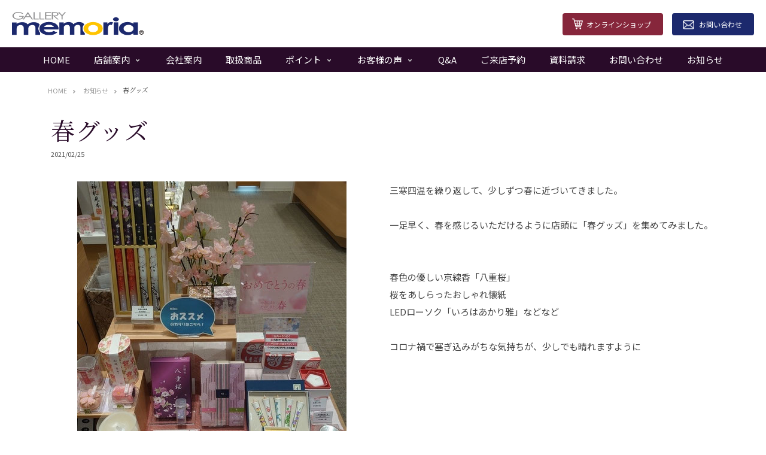

--- FILE ---
content_type: text/html; charset=UTF-8
request_url: https://www.gendaibutsudan.com/20210225
body_size: 10059
content:
<!DOCTYPE html>
<html lang="ja-JP"><head>
    <meta charset="utf-8"/>
    <link rel="dns-prefetch preconnect" href="https://u.jimcdn.com/" crossorigin="anonymous"/>
<link rel="dns-prefetch preconnect" href="https://assets.jimstatic.com/" crossorigin="anonymous"/>
<link rel="dns-prefetch preconnect" href="https://image.jimcdn.com" crossorigin="anonymous"/>
<link rel="dns-prefetch preconnect" href="https://fonts.jimstatic.com" crossorigin="anonymous"/>
<meta http-equiv="X-UA-Compatible" content="IE=edge"/>
<meta name="description" content=""/>
<meta name="robots" content="index, follow, archive"/>
<meta property="st:section" content=""/>
<meta name="generator" content="Jimdo Creator"/>
<meta name="twitter:title" content="春グッズ"/>
<meta name="twitter:description" content="三寒四温を繰り返して、少しずつ春に近づいてきました。 一足早く、春を感じるいただけるように店頭に「春グッズ」を集めてみました。 春色の優しい京線香「八重桜」 桜をあしらったおしゃれ懐紙 LEDローソク「いろはあかり雅」などなど コロナ禍で塞ぎ込みがちな気持ちが、少しでも晴れますように"/>
<meta name="twitter:card" content="summary_large_image"/>
<meta property="og:url" content="http://www.gendaibutsudan.com/20210225/"/>
<meta property="og:title" content="春グッズ"/>
<meta property="og:description" content="三寒四温を繰り返して、少しずつ春に近づいてきました。 一足早く、春を感じるいただけるように店頭に「春グッズ」を集めてみました。 春色の優しい京線香「八重桜」 桜をあしらったおしゃれ懐紙 LEDローソク「いろはあかり雅」などなど コロナ禍で塞ぎ込みがちな気持ちが、少しでも晴れますように"/>
<meta property="og:type" content="article"/>
<meta property="og:locale" content="ja_JP"/>
<meta property="og:site_name" content="現代仏壇・仏具のギャラリーメモリア/イオンモール岡山店岡山門田屋敷"/>
<meta name="twitter:image" content="https://image.jimcdn.com/app/cms/image/transf/dimension=10000x1920:format=jpg:rotate=90/path/s2674089c501be22b/image/i464ae5c07a7cf48b/version/1614226306/image.jpg"/>
<meta property="og:image" content="https://image.jimcdn.com/app/cms/image/transf/dimension=10000x1920:format=jpg:rotate=90/path/s2674089c501be22b/image/i464ae5c07a7cf48b/version/1614226306/image.jpg"/>
<meta property="og:image:width" content="600"/>
<meta property="og:image:height" content="450"/>
<meta property="og:image:secure_url" content="https://image.jimcdn.com/app/cms/image/transf/dimension=10000x1920:format=jpg:rotate=90/path/s2674089c501be22b/image/i464ae5c07a7cf48b/version/1614226306/image.jpg"/>
<meta property="article:published_time" content="2021-02-25 13:05:55"/>
<meta property="article:tag" content="ギャラリーメモリア イオンモール岡山"/>
<meta property="article:tag" content="和小物"/>
<meta property="article:tag" content="和雑貨"/><title>春グッズ - 現代仏壇・仏具のギャラリーメモリア/イオンモール岡山店岡山門田屋敷</title>
<link rel="shortcut icon" href="https://u.jimcdn.com/cms/o/s2674089c501be22b/img/favicon.png?t=1484478667"/>
    <link rel="alternate" type="application/rss+xml" title="ブログ" href="https://www.gendaibutsudan.com/rss/blog"/>    
<link rel="canonical" href="https://www.gendaibutsudan.com/20210225/"/>

        <script src="https://assets.jimstatic.com/ckies.js.7c38a5f4f8d944ade39b.js"></script>

        <script src="https://assets.jimstatic.com/cookieControl.js.b05bf5f4339fa83b8e79.js"></script>
    <script>window.CookieControlSet.setToOff();</script>

    <style>html,body{margin:0}.hidden{display:none}.n{padding:5px}#emotion-header{position:relative}#emotion-header-logo,#emotion-header-title{position:absolute}</style>

        <link href="https://u.jimcdn.com/cms/o/s2674089c501be22b/userlayout/css/main.css?t=1769080572" rel="stylesheet" type="text/css" id="jimdo_main_css"/>
    <link href="https://u.jimcdn.com/cms/o/s2674089c501be22b/userlayout/css/layout.css?t=1666090904" rel="stylesheet" type="text/css" id="jimdo_layout_css"/>
    <link href="https://u.jimcdn.com/cms/o/s2674089c501be22b/userlayout/css/font.css?t=1769080572" rel="stylesheet" type="text/css" id="jimdo_font_css"/>
<script>     /* <![CDATA[ */     /*!  loadCss [c]2014 @scottjehl, Filament Group, Inc.  Licensed MIT */     window.loadCSS = window.loadCss = function(e,n,t){var r,l=window.document,a=l.createElement("link");if(n)r=n;else{var i=(l.body||l.getElementsByTagName("head")[0]).childNodes;r=i[i.length-1]}var o=l.styleSheets;a.rel="stylesheet",a.href=e,a.media="only x",r.parentNode.insertBefore(a,n?r:r.nextSibling);var d=function(e){for(var n=a.href,t=o.length;t--;)if(o[t].href===n)return e.call(a);setTimeout(function(){d(e)})};return a.onloadcssdefined=d,d(function(){a.media=t||"all"}),a};     window.onloadCSS = function(n,o){n.onload=function(){n.onload=null,o&&o.call(n)},"isApplicationInstalled"in navigator&&"onloadcssdefined"in n&&n.onloadcssdefined(o)}     /* ]]> */ </script>     <script>
// <![CDATA[
onloadCSS(loadCss('https://assets.jimstatic.com/web_oldtemplate.css.1f35dce211e2f1e96aff54c2427e23ae.css') , function() {
    this.id = 'jimdo_web_css';
});
// ]]>
</script>
<link href="https://assets.jimstatic.com/web_oldtemplate.css.1f35dce211e2f1e96aff54c2427e23ae.css" rel="preload" as="style"/>
<noscript>
<link href="https://assets.jimstatic.com/web_oldtemplate.css.1f35dce211e2f1e96aff54c2427e23ae.css" rel="stylesheet"/>
</noscript>
    <script>
    //<![CDATA[
        var jimdoData = {"isTestserver":false,"isLcJimdoCom":false,"isJimdoHelpCenter":false,"isProtectedPage":false,"cstok":"8132d2a9a2509095fb6f58d08947d79ddaefe634","cacheJsKey":"186e98539df89cc886f14e370fca1791cd2ed440","cacheCssKey":"186e98539df89cc886f14e370fca1791cd2ed440","cdnUrl":"https:\/\/assets.jimstatic.com\/","minUrl":"https:\/\/assets.jimstatic.com\/app\/cdn\/min\/file\/","authUrl":"https:\/\/a.jimdo.com\/","webPath":"https:\/\/www.gendaibutsudan.com\/","appUrl":"https:\/\/a.jimdo.com\/","cmsLanguage":"ja_JP","isFreePackage":false,"mobile":false,"isDevkitTemplateUsed":false,"isTemplateResponsive":false,"websiteId":"s2674089c501be22b","pageId":1690891314,"packageId":2,"shop":{"deliveryTimeTexts":{"1":"\u304a\u5c4a\u3051\u65e5\u6570\uff1a1~3\u65e5","2":"\u304a\u5c4a\u3051\u65e5\u6570\uff1a3~5\u65e5","3":"\u304a\u5c4a\u3051\u65e5\u6570\uff1a5~8\u65e5"},"checkoutButtonText":"\u8cfc\u5165","isReady":false,"currencyFormat":{"pattern":"\u00a4#,##0","convertedPattern":"$#,##0","symbols":{"GROUPING_SEPARATOR":",","DECIMAL_SEPARATOR":".","CURRENCY_SYMBOL":"\uffe5"}},"currencyLocale":"ja_JP"},"tr":{"gmap":{"searchNotFound":"\u5165\u529b\u3055\u308c\u305f\u4f4f\u6240\u306f\u5b58\u5728\u3057\u306a\u3044\u304b\u3001\u898b\u3064\u3051\u308b\u3053\u3068\u304c\u3067\u304d\u307e\u305b\u3093\u3067\u3057\u305f\u3002","routeNotFound":"\u30eb\u30fc\u30c8\u304c\u8a08\u7b97\u3067\u304d\u307e\u305b\u3093\u3067\u3057\u305f\u3002\u76ee\u7684\u5730\u304c\u9060\u3059\u304e\u308b\u304b\u660e\u78ba\u3067\u306f\u306a\u3044\u53ef\u80fd\u6027\u304c\u3042\u308a\u307e\u3059\u3002"},"shop":{"checkoutSubmit":{"next":"\u6b21\u3078","wait":"\u304a\u5f85\u3061\u304f\u3060\u3055\u3044"},"paypalError":"\u30a8\u30e9\u30fc\u304c\u767a\u751f\u3057\u307e\u3057\u305f\u3002\u518d\u5ea6\u304a\u8a66\u3057\u304f\u3060\u3055\u3044\u3002","cartBar":"\u30b7\u30e7\u30c3\u30d4\u30f3\u30b0\u30ab\u30fc\u30c8\u3092\u78ba\u8a8d","maintenance":"\u7533\u3057\u8a33\u3054\u3056\u3044\u307e\u305b\u3093\u3001\u30e1\u30f3\u30c6\u30ca\u30f3\u30b9\u4e2d\u306e\u305f\u3081\u4e00\u6642\u7684\u306b\u30b7\u30e7\u30c3\u30d7\u304c\u5229\u7528\u3067\u304d\u307e\u305b\u3093\u3002\u3054\u8ff7\u60d1\u3092\u304a\u304b\u3051\u3057\u7533\u3057\u8a33\u3054\u3056\u3044\u307e\u305b\u3093\u304c\u3001\u304a\u6642\u9593\u3092\u3042\u3051\u3066\u518d\u5ea6\u304a\u8a66\u3057\u304f\u3060\u3055\u3044\u3002","addToCartOverlay":{"productInsertedText":"\u30ab\u30fc\u30c8\u306b\u5546\u54c1\u304c\u8ffd\u52a0\u3055\u308c\u307e\u3057\u305f","continueShoppingText":"\u8cb7\u3044\u7269\u3092\u7d9a\u3051\u308b","reloadPageText":"\u66f4\u65b0"},"notReadyText":"\u3053\u3061\u3089\u306e\u30b7\u30e7\u30c3\u30d7\u306f\u73fe\u5728\u6e96\u5099\u4e2d\u306e\u305f\u3081\u3054\u5229\u7528\u3044\u305f\u3060\u3051\u307e\u305b\u3093\u3002\u30b7\u30e7\u30c3\u30d7\u30aa\u30fc\u30ca\u30fc\u306f\u4ee5\u4e0b\u3092\u3054\u78ba\u8a8d\u304f\u3060\u3055\u3044\u3002https:\/\/help.jimdo.com\/hc\/ja\/articles\/115005521583","numLeftText":"\u73fe\u5728\u3053\u306e\u5546\u54c1\u306f {:num} \u307e\u3067\u8cfc\u5165\u3067\u304d\u307e\u3059\u3002","oneLeftText":"\u3053\u306e\u5546\u54c1\u306e\u5728\u5eab\u306f\u6b8b\u308a1\u70b9\u3067\u3059"},"common":{"timeout":"\u30a8\u30e9\u30fc\u304c\u767a\u751f\u3044\u305f\u3057\u307e\u3057\u305f\u3002\u5f8c\u307b\u3069\u518d\u5b9f\u884c\u3057\u3066\u304f\u3060\u3055\u3044\u3002"},"form":{"badRequest":"\u30a8\u30e9\u30fc\u304c\u767a\u751f\u3057\u307e\u3057\u305f\u3002\u5f8c\u307b\u3069\u6539\u3081\u3066\u304a\u8a66\u3057\u304f\u3060\u3055\u3044\u3002"}},"jQuery":"jimdoGen002","isJimdoMobileApp":false,"bgConfig":{"id":18171514,"type":"color","color":"rgb(255, 255, 255)"},"bgFullscreen":null,"responsiveBreakpointLandscape":767,"responsiveBreakpointPortrait":480,"copyableHeadlineLinks":false,"tocGeneration":false,"googlemapsConsoleKey":false,"loggingForAnalytics":false,"loggingForPredefinedPages":false,"isFacebookPixelIdEnabled":false,"userAccountId":"eb4f7248-46ad-4d0f-b958-3b7a14085542","dmp":{"typesquareFontApiKey":"4L6CCYWjET8%3D","typesquareFontApiScriptUrl":"\/\/code.typesquare.com\/static\/4L6CCYWjET8%253D\/ts105.js","typesquareFontsAvailable":true}};
    // ]]>
</script>

     <script> (function(window) { 'use strict'; var regBuff = window.__regModuleBuffer = []; var regModuleBuffer = function() { var args = [].slice.call(arguments); regBuff.push(args); }; if (!window.regModule) { window.regModule = regModuleBuffer; } })(window); </script>
    <script src="https://assets.jimstatic.com/web.js.58bdb3da3da85b5697c0.js" async="true"></script>
    <script src="https://assets.jimstatic.com/at.js.62588d64be2115a866ce.js"></script>

<script async="async" src="https://www.googletagmanager.com/gtag/js?id=G-N3YJJH8EHW"></script>

<script type="text/javascript">
//<![CDATA[
  window.dataLayer = window.dataLayer || [];
  function gtag(){dataLayer.push(arguments);}
  gtag('js', new Date());

  gtag('config', 'G-N3YJJH8EHW');
//]]>
</script>
<meta name="viewport" content="width=device-width,initial-scale=1"/>

<script src="https://cdn.jsdelivr.net/npm/jquery@3.5.1/dist/jquery.min.js" rel="preload" as="script"></script>

<script src="https://bee-custom.site/template/common/ver1_1/js/stellarnav.min.js"></script>

<script src="https://bee-custom.site/template/beginnt/beginnt_ver1_5/js/template.min.js"></script>

<script type="text/javascript">
    //<![CDATA[
    $(function () {

      //layoutStyle(The default sidebar is on the right.)
      $("body").addClass("default-side"); //"default-side","reverse-side","bottom-side" or "none-side"

      //breadcrumb
      $("body").addClass("bread-on"); //"bread-on" , "bread-off"
      $('.bread-off .j-nav-variant-breadcrumb').remove();

      //TopNavi
      $('#top-nav .j-nav-variant-nested').stellarNav({
        breakpoint: 768,
        menuLabel: 'Menu',
        position: 'top',
        openingSpeed: 250,
        closingDelay: 250,
        showArrows: true,
        closeBtn: true,
        scrollbarFix: false
      });

      //Navi-DropLeft（default:：-n+5,The farthest left is the second one.）
      $('nav#top-nav .j-nav-variant-nested.desktop ul.cc-nav-level-0.j-nav-level-0 >li:nth-last-of-type(-n+5)').addClass('drop-left');

      //Breadcrumb names
      $("#breadtoplink").append("<a class='bread-top' href='/'>HOME<\/a>"); //トップページ 
      $("#breadbloglink").append("<a class='bread-blog' href='/%E3%81%8A%E7%9F%A5%E3%82%89%E3%81%9B/'>お知らせ<\/a>"); //ブログページ（親ページ）    

    });
    //]]>

</script>

<script src="https://bee-custom.site/template/common/ver1_1/js/custom-parts.min.js"></script>

<script src="https://bee-custom.site/template/common/ver1_1/js/design-gallery.min.js"></script>

<script type="text/javascript">
  //<![CDATA[
  $(function () {
      $('a[href*="#"]').click(function () {
        const speed = 400;
        const target = $(this.hash === '#' || '' ? 'html' : this.hash)
        if (!target.length) return;
        const targetPos = target.offset().top;
        $('html, body').animate({ scrollTop: targetPos }, speed, 'swing');
        return false;
      });
    });
  //]]>
</script>

<script type="text/javascript">
//<![CDATA[
  //読み込み時のエラー回避処理
    document.documentElement.className = 'no-fouc';
    $(document).ready(function () {
      $('.no-fouc').removeClass('no-fouc');
    })
//]]>
</script>

<script type="text/javascript">
  //<![CDATA[
      $(function() {
          //top-main-visual
          $( ".cc-page.cc-pagemode-default .main-visual-topic" ).wrap( "<div id='main-visual-topic' class='' />" );
          $( ".cc-page.cc-pagemode-default .main-visual-slide, .cc-page.cc-pagemode-default #main-visual-topic" ).wrapAll( "<div id='top-main-visual' class='' />" );

          $(".main-visual-topic a").removeAttr("target");

          //店舗のご案内
          $( ".cc-page.cc-pagemode-default .j-hgrid.top-stores-title, .cc-page.cc-pagemode-default .j-hgrid.top-stores-content" ).wrapAll( "<div class='top-stores-wrap fullsize' />" );

          //オンラインショピング
          $( ".cc-page.cc-pagemode-default .j-hgrid.top-online-store" ).wrap( "<div class='top-online-store-wrap fullsize' />" );

          //カタログ
          $( ".cc-page.cc-pagemode-default .j-hgrid.top-catalogs-title, .cc-page.cc-pagemode-default .j-hgrid.top-catalogs-content, .cc-page.cc-pagemode-default .j-hgrid.top-catalogs-button" ).wrapAll( "<div class='top-catalogs-wrap fullsize' />" );

          //仏壇選びのポイント
          $( ".cc-page.cc-pagemode-default .j-hgrid.top-point-title" ).wrap( "<div class='top-point-title-wrap fullsize' />" );

          //仏壇のことをもっとくわしく
          $( ".cc-page.cc-pagemode-default .j-hgrid.top-more-detail" ).wrap( "<div class='top-more-detail-wrap' />" );

      });
  //]]>
</script>

<script type="text/javascript">
//<![CDATA[
$(function() {
    $.ajax({
        url: 'https://www.gendaibutsudan.com/%E3%81%8A%E7%9F%A5%E3%82%89%E3%81%9B/', 
        cache: false,
        success: function(html){
        $(html).find('#content_area').each(function(){
            $('#top-blog').html($(this).html()); 
            return false;
        });
        $('#top-blog .j-blogarticle > div:gt(4)').remove();
        }
    });
});
//]]>
</script>

<style type="text/css">
/*<![CDATA[*/
hr01 {
  height: 1px;
  background-image: -webkit-gradient(linear, left top, right top, from(transparent), color-stop(#290B29), to(transparent));
  background-image: linear-gradient(to right, transparent, #ccc, transparent);
} 
.box_so {
    position: relative;
    margin: 2em 0;
    padding: 0.5em 1em;
    border: solid 3px #E31619;
}
.box_so .box-title {
    position: absolute;
    display: inline-block;
    top: -27px;
    left: -3px;
    padding: 0 9px;
    height: 25px;
    line-height: 25px;
    font-size: 17px;
    background: #E31619;
    color: #ffffff;
    font-weight: bold;
    border-radius: 5px 5px 0 0;
}
.box_so p {
    margin: 0; 
    padding: 0;
}

/*]]>*/
</style>

    
</head>

<body class="body cc-page cc-page-blog cc-pagemode-default cc-content-parent" id="page-1690891314">

<div id="cc-inner" class="cc-content-parent"><div id="container" class="cc-content-parent">
    <header>
        <div id="global-header">
            <div id="global-header-logo">
                <a href="/"><img src="https://u.jimcdn.com/cms/o/s2674089c501be22b/userlayout/img/logo.png?t=1660542845" alt="ギャラリー　メモリア"/></a>
            </div>

            <div id="global-header-contact">
                <a href="https://gendaibutudan.com/" class="header-shop" target="_blank">オンラインショップ</a> <a href="/%E3%81%8A%E5%95%8F%E3%81%84%E5%90%88%E3%82%8F%E3%81%9B/" class="header-contact">お問い合わせ</a>
            </div>

            <nav id="top-nav">
                <div data-container="navigation"><div class="j-nav-variant-nested"><ul class="cc-nav-level-0 j-nav-level-0"><li id="cc-nav-view-1695397914" class="jmd-nav__list-item-0"><a href="/" data-link-title="HOME">HOME</a></li><li id="cc-nav-view-1501588614" class="jmd-nav__list-item-0 j-nav-has-children"><a href="/店舗案内/" data-link-title="店舗案内">店舗案内</a><span data-navi-toggle="cc-nav-view-1501588614" class="jmd-nav__toggle-button"></span><ul class="cc-nav-level-1 j-nav-level-1"><li id="cc-nav-view-1676241314" class="jmd-nav__list-item-1"><a href="/店舗案内/ギャラリーメモリア岡山門田屋敷/" data-link-title="ギャラリーメモリア岡山門田屋敷">ギャラリーメモリア岡山門田屋敷</a></li><li id="cc-nav-view-1645474514" class="jmd-nav__list-item-1 j-nav-has-children"><a href="/aeonmall/" data-link-title="ギャラリーメモリア イオンモール岡山">ギャラリーメモリア イオンモール岡山</a><span data-navi-toggle="cc-nav-view-1645474514" class="jmd-nav__toggle-button"></span><ul class="cc-nav-level-2 j-nav-level-2"><li id="cc-nav-view-1698010914" class="jmd-nav__list-item-2"><a href="/souljewelry/" data-link-title="ソウルジュエリー">ソウルジュエリー</a></li></ul></li></ul></li><li id="cc-nav-view-1499650714" class="jmd-nav__list-item-0"><a href="/会社案内/" data-link-title="会社案内">会社案内</a></li><li id="cc-nav-view-1696117314" class="jmd-nav__list-item-0"><a href="/取扱商品/" data-link-title="取扱商品">取扱商品</a></li><li id="cc-nav-view-1508633214" class="jmd-nav__list-item-0 j-nav-has-children"><a href="/ポイント/" data-link-title="ポイント">ポイント</a><span data-navi-toggle="cc-nav-view-1508633214" class="jmd-nav__toggle-button"></span><ul class="cc-nav-level-1 j-nav-level-1"><li id="cc-nav-view-1696249514" class="jmd-nav__list-item-1"><a href="/ポイント/仏壇を買い替えるとき/" data-link-title="仏壇を買い替えるとき">仏壇を買い替えるとき</a></li></ul></li><li id="cc-nav-view-1501588814" class="jmd-nav__list-item-0 j-nav-has-children"><a href="/お客様の声/" data-link-title="お客様の声">お客様の声</a><span data-navi-toggle="cc-nav-view-1501588814" class="jmd-nav__toggle-button"></span><ul class="cc-nav-level-1 j-nav-level-1"><li id="cc-nav-view-1655005314" class="jmd-nav__list-item-1"><a href="/お客様の声/アンケート/" data-link-title="アンケート">アンケート</a></li></ul></li><li id="cc-nav-view-1501589014" class="jmd-nav__list-item-0"><a href="/q-a/" data-link-title="Q&amp;A">Q&amp;A</a></li><li id="cc-nav-view-1691837314" class="jmd-nav__list-item-0"><a href="/yoyaku/" data-link-title="ご来店予約">ご来店予約</a></li><li id="cc-nav-view-1499650814" class="jmd-nav__list-item-0"><a href="/資料請求/" data-link-title="資料請求">資料請求</a></li><li id="cc-nav-view-1503196814" class="jmd-nav__list-item-0"><a href="/お問い合わせ/" data-link-title="お問い合わせ">お問い合わせ</a></li><li id="cc-nav-view-1695399014" class="jmd-nav__list-item-0"><a href="/お知らせ/" data-link-title="お知らせ">お知らせ</a></li></ul></div></div>
            </nav>
        </div>

        <div id="main-visual">
        </div>
    </header>

    <div id="content" class="cc-content-parent">
        <div id="content-inner" class="cc-content-parent">
            <main class="cc-content-parent">
                <nav id="bread-nav">
                    <div data-container="navigation"><div class="j-nav-variant-breadcrumb"><ol/></div></div>
                </nav>
                <div id="content_area" data-container="content"><div id="content_start"></div>
        <div class="n j-blog-meta j-blog-post--header">
    <div class="j-text j-module n">
                <span class="j-text j-blog-post--date">
            2021/02/25        </span>
    </div>
    <h1 class="j-blog-header j-blog-headline j-blog-post--headline">春グッズ</h1>
</div>

        <div id="cc-matrix-2393981214"><div id="cc-m-9050140614" class="j-module n j-hgrid ">    <div class="cc-m-hgrid-column" style="width: 49%;">
        <div id="cc-matrix-2393981314"><div id="cc-m-9050140514" class="j-module n j-imageSubtitle "><figure class="cc-imagewrapper cc-m-image-align-3">
<img srcset="https://image.jimcdn.com/app/cms/image/transf/dimension=10000x320:format=jpg:rotate=90/path/s2674089c501be22b/image/i464ae5c07a7cf48b/version/1614226306/image.jpg 320w, https://image.jimcdn.com/app/cms/image/transf/dimension=10000x450:format=jpg:rotate=90/path/s2674089c501be22b/image/i464ae5c07a7cf48b/version/1614226306/image.jpg 450w, https://image.jimcdn.com/cdn-cgi/image//app/cms/storage/image/path/s2674089c501be22b/image/i464ae5c07a7cf48b/version/1614226306/image.jpg 600w" sizes="(min-width: 450px) 450px, 100vw" id="cc-m-imagesubtitle-image-9050140514" src="https://image.jimcdn.com/app/cms/image/transf/dimension=10000x450:format=jpg:rotate=90/path/s2674089c501be22b/image/i464ae5c07a7cf48b/version/1614226306/image.jpg" alt="" class="" data-src-width="450" data-src-height="600" data-src="https://image.jimcdn.com/app/cms/image/transf/dimension=10000x450:format=jpg:rotate=90/path/s2674089c501be22b/image/i464ae5c07a7cf48b/version/1614226306/image.jpg" data-image-id="5836337114"/>    

</figure>

<div class="cc-clear"></div>
<script id="cc-m-reg-9050140514">// <![CDATA[

    window.regModule("module_imageSubtitle", {"data":{"imageExists":true,"hyperlink":"","hyperlink_target":"","hyperlinkAsString":"","pinterest":"0","id":9050140514,"widthEqualsContent":"0","resizeWidth":"450","resizeHeight":338},"id":9050140514});
// ]]>
</script></div></div>    </div>
            <div class="cc-m-hgrid-separator" data-display="cms-only"><div></div></div>
        <div class="cc-m-hgrid-column last" style="width: 49%;">
        <div id="cc-matrix-2393981414"><div id="cc-m-9050140714" class="j-module n j-text "><p>
    三寒四温を繰り返して、少しずつ春に近づいてきました。
</p>

<p>
     
</p>

<p>
    一足早く、春を感じるいただけるように店頭に「春グッズ」を集めてみました。
</p>

<p>
     
</p>

<p>
     
</p>

<p>
    春色の優しい京線香「八重桜」
</p>

<p>
    桜をあしらったおしゃれ懐紙
</p>

<p>
    LEDローソク「いろはあかり雅」などなど
</p>

<p>
     
</p>

<p>
    コロナ禍で塞ぎ込みがちな気持ちが、少しでも晴れますように
</p></div></div>    </div>
    
<div class="cc-m-hgrid-overlay" data-display="cms-only"></div>

<br class="cc-clear"/>

</div></div>
        <div class="j-module n j-text j-blog-post--tags-wrapper"><span class="j-blog-post--tags--template" style="display: none;"><a class="j-blog-post--tag" href="https://www.gendaibutsudan.com/お知らせ/?tag=tagPlaceholder">tagPlaceholder</a></span><span class="j-blog-post--tags-label" style="display: inline;">カテゴリ：</span> <span class="j-blog-post--tags-list"><a class="j-blog-post--tag" href="https://www.gendaibutsudan.com/お知らせ/?tag=%E3%82%AE%E3%83%A3%E3%83%A9%E3%83%AA%E3%83%BC%E3%83%A1%E3%83%A2%E3%83%AA%E3%82%A2+%E3%82%A4%E3%82%AA%E3%83%B3%E3%83%A2%E3%83%BC%E3%83%AB%E5%B2%A1%E5%B1%B1">ギャラリーメモリア イオンモール岡山</a>, <a class="j-blog-post--tag" href="https://www.gendaibutsudan.com/お知らせ/?tag=%E5%92%8C%E5%B0%8F%E7%89%A9">和小物</a>, <a class="j-blog-post--tag" href="https://www.gendaibutsudan.com/お知らせ/?tag=%E5%92%8C%E9%9B%91%E8%B2%A8">和雑貨</a></span></div><div class="n" id="flexsocialbuttons">
<div class="cc-sharebuttons-element cc-sharebuttons-size-32 cc-sharebuttons-style-colored cc-sharebuttons-design-square cc-sharebuttons-align-left">


    <div class="cc-sharebuttons-element-inner">


    <a class="cc-sharebuttons-facebook" href="http://www.facebook.com/sharer.php?u=https://www.gendaibutsudan.com/20210225/&amp;t=%E6%98%A5%E3%82%B0%E3%83%83%E3%82%BA" title="Facebook" target="_blank"></a>

    </div>


</div>
</div>
        </div>
            </main>
        </div>
    </div>

    <footer>
        <div id="footer-inner">
            <div id="global-footer">
                <div data-container="sidebar"><div id="cc-matrix-1884948814"><div id="cc-m-9131283014" class="j-module n j-hgrid ">    <div class="cc-m-hgrid-column" style="width: 23.49%;">
        <div id="cc-matrix-2412179414"><div id="cc-m-9131283714" class="j-module n j-text "><p>
    <a href="/" title="HOME">HOME</a>
</p></div><div id="cc-m-9131283814" class="j-module n j-spacing "><div class="cc-m-spacing-wrapper">

    <div class="cc-m-spacer" style="height: 16px;">
    
</div>

    </div>
</div><div id="cc-m-9131283914" class="j-module n j-text "><p>
    <a href="/店舗案内/" title="ギャラリー案内">店舗案内</a>
</p>

<p>
    <a href="/店舗案内/ギャラリーメモリア岡山門田屋敷/" title="ギャラリーメモリア岡山門田屋敷"><span style="font-size: 12px;">■ </span>ギャラリーメモリア岡山門田屋敷<br/></a> <a href="/aeonmall/" title="ギャラリーメモリア イオンモール岡山"><span style="font-size: 12px;">■ </span>ギャラリーメモリアイオンモール岡山</a>
</p></div><div id="cc-m-9131284014" class="j-module n j-spacing "><div class="cc-m-spacing-wrapper">

    <div class="cc-m-spacer" style="height: 16px;">
    
</div>

    </div>
</div><div id="cc-m-9131284314" class="j-module n j-text "><p>
    <a href="https://gendaibutudan.com/" target="_blank" title="https://gendaibutudan.com/">オンラインショップ</a>
</p></div><div id="cc-m-9131284214" class="j-module n j-spacing "><div class="cc-m-spacing-wrapper">

    <div class="cc-m-spacer" style="height: 16px;">
    
</div>

    </div>
</div><div id="cc-m-9131284414" class="j-module n j-text "><p>
    <a href="/会社案内/" title="会社案内">会社案内</a>
</p></div></div>    </div>
            <div class="cc-m-hgrid-separator" data-display="cms-only"><div></div></div>
        <div class="cc-m-hgrid-column" style="width: 23.5%;">
        <div id="cc-matrix-2412179614"><div id="cc-m-9131283214" class="j-module n j-header "><h3 class="" id="cc-m-header-9131283214">取り扱い商品について</h3></div><div id="cc-m-9131284514" class="j-module n j-spacing "><div class="cc-m-spacing-wrapper">

    <div class="cc-m-spacer" style="height: 16px;">
    
</div>

    </div>
</div><div id="cc-m-9140442214" class="j-module n j-text "><p>
    <a href="/取扱商品/" title="取扱商品">取扱商品一覧</a><br/>
    <a href="/ポイント/" title="ポイント">仏壇のことをもっとくわしく</a>
</p></div></div>    </div>
            <div class="cc-m-hgrid-separator" data-display="cms-only"><div></div></div>
        <div class="cc-m-hgrid-column" style="width: 23.5%;">
        <div id="cc-matrix-2412179714"><div id="cc-m-9131283314" class="j-module n j-header "><h3 class="" id="cc-m-header-9131283314">お客様の声／ポリシー</h3></div><div id="cc-m-9131284714" class="j-module n j-spacing "><div class="cc-m-spacing-wrapper">

    <div class="cc-m-spacer" style="height: 16px;">
    
</div>

    </div>
</div><div id="cc-m-9131284814" class="j-module n j-text "><p>
    <a href="/お客様の声/" title="お客様の声">お客様の声</a>
</p>

<p>
    <a href="/q-a/" title="Q&amp;A">Q&amp;A</a>
</p>

<p>
    <a href="/プライバシーポリシー/" title="プライバシーポリシー">プライバシーポリシー</a>
</p></div></div>    </div>
            <div class="cc-m-hgrid-separator" data-display="cms-only"><div></div></div>
        <div class="cc-m-hgrid-column last" style="width: 23.49%;">
        <div id="cc-matrix-2412179514"><div id="cc-m-9131283514" class="j-module n j-header "><h3 class="" id="cc-m-header-9131283514">資料請求／お問い合わせ</h3></div><div id="cc-m-9131284914" class="j-module n j-spacing "><div class="cc-m-spacing-wrapper">

    <div class="cc-m-spacer" style="height: 16px;">
    
</div>

    </div>
</div><div id="cc-m-9131285014" class="j-module n j-text "><p>
    <a href="/資料請求/" title="資料請求">資料請求</a>
</p>

<p>
    <a href="/yoyaku/" title="ご来店予約">ご来店予約</a>
</p>

<p>
    <a href="/お問い合わせ/" title="お問い合わせ">お問い合わせ</a>
</p></div></div>    </div>
    
<div class="cc-m-hgrid-overlay" data-display="cms-only"></div>

<br class="cc-clear"/>

</div></div></div>
            </div>

            <div id="footer-bottom">
                <div id="contentfooter" data-container="footer">

    
    <div class="leftrow">
        <a href="/sitemap/">サイトマップ</a><br/>Copyright(c) GALLERY memoria OKAYAMAKADOTAYASHIKI All rights reserved.    </div>

    <div class="rightrow">
        
<span class="loggedin">
    <a rel="nofollow" id="logout" target="_top" href="https://cms.e.jimdo.com/app/cms/logout.php">
        ログアウト    </a>
    |
    <a rel="nofollow" id="edit" target="_top" href="https://a.jimdo.com/app/auth/signin/jumpcms/?page=1690891314">編集</a>
</span>
        </div>

    
</div>

            </div>
        </div>
    </footer>

    <div id="fixed-contact-btn">
        <a href="https://gendaibutudan.com/" class="fixed-shop" target="_blank">オンラインショップ</a> <a href="/%E3%81%8A%E5%95%8F%E3%81%84%E5%90%88%E3%82%8F%E3%81%9B/" class="fixed-contact">お問い合わせ</a>
    </div>
</div></div>
    <ul class="cc-FloatingButtonBarContainer cc-FloatingButtonBarContainer-right hidden">

                    <!-- scroll to top button -->
            <li class="cc-FloatingButtonBarContainer-button-scroll">
                <a href="javascript:void(0);" title="トップへ戻る">
                    <span>トップへ戻る</span>
                </a>
            </li>
            <script>// <![CDATA[

    window.regModule("common_scrolltotop", []);
// ]]>
</script>    </ul>
    <script type="text/javascript">
//<![CDATA[
var _gaq = [];

_gaq.push(['_gat._anonymizeIp']);

if (window.CookieControl.isCookieAllowed("ga")) {
    _gaq.push(['a._setAccount', 'UA-90846342-1'],
        ['a._trackPageview']
        );

    (function() {
        var ga = document.createElement('script');
        ga.type = 'text/javascript';
        ga.async = true;
        ga.src = 'https://www.google-analytics.com/ga.js';

        var s = document.getElementsByTagName('script')[0];
        s.parentNode.insertBefore(ga, s);
    })();
}
addAutomatedTracking('creator.website', track_anon);
//]]>
</script>
    





</body>
</html>


--- FILE ---
content_type: text/html; charset=UTF-8
request_url: https://www.gendaibutsudan.com/%E3%81%8A%E7%9F%A5%E3%82%89%E3%81%9B/?_=1769111852730
body_size: 13981
content:
<!DOCTYPE html>
<html lang="ja-JP"><head>
    <meta charset="utf-8"/>
    <link rel="dns-prefetch preconnect" href="https://u.jimcdn.com/" crossorigin="anonymous"/>
<link rel="dns-prefetch preconnect" href="https://assets.jimstatic.com/" crossorigin="anonymous"/>
<link rel="dns-prefetch preconnect" href="https://image.jimcdn.com" crossorigin="anonymous"/>
<link rel="dns-prefetch preconnect" href="https://fonts.jimstatic.com" crossorigin="anonymous"/>
<meta http-equiv="X-UA-Compatible" content="IE=edge"/>
<meta name="description" content=""/>
<meta name="robots" content="index, follow, archive"/>
<meta property="st:section" content=""/>
<meta name="generator" content="Jimdo Creator"/>
<meta name="twitter:title" content="お知らせ"/>
<meta name="twitter:description" content="-"/>
<meta name="twitter:card" content="summary_large_image"/>
<meta property="og:url" content="http://www.gendaibutsudan.com/お知らせ/"/>
<meta property="og:title" content="お知らせ"/>
<meta property="og:description" content=""/>
<meta property="og:type" content="website"/>
<meta property="og:locale" content="ja_JP"/>
<meta property="og:site_name" content="現代仏壇・仏具のギャラリーメモリア/イオンモール岡山店岡山門田屋敷"/>
<meta name="twitter:image" content="https://image.jimcdn.com/cdn-cgi/image/width=1920%2Cheight=10000%2Cfit=contain%2Cformat=jpg%2C/app/cms/storage/image/path/s2674089c501be22b/image/i65676753ef0513e2/version/1768788050/image.jpg"/>
<meta property="og:image" content="https://image.jimcdn.com/cdn-cgi/image/width=1920%2Cheight=10000%2Cfit=contain%2Cformat=jpg%2C/app/cms/storage/image/path/s2674089c501be22b/image/i65676753ef0513e2/version/1768788050/image.jpg"/>
<meta property="og:image:width" content="1920"/>
<meta property="og:image:height" content="1441"/>
<meta property="og:image:secure_url" content="https://image.jimcdn.com/cdn-cgi/image/width=1920%2Cheight=10000%2Cfit=contain%2Cformat=jpg%2C/app/cms/storage/image/path/s2674089c501be22b/image/i65676753ef0513e2/version/1768788050/image.jpg"/><title>お知らせ - 現代仏壇・仏具のギャラリーメモリア/イオンモール岡山店岡山門田屋敷</title>
<link rel="shortcut icon" href="https://u.jimcdn.com/cms/o/s2674089c501be22b/img/favicon.png?t=1484478667"/>
    <link rel="alternate" type="application/rss+xml" title="ブログ" href="https://www.gendaibutsudan.com/rss/blog"/>    
<link rel="canonical" href="https://www.gendaibutsudan.com/お知らせ/"/>

        <script src="https://assets.jimstatic.com/ckies.js.7c38a5f4f8d944ade39b.js"></script>

        <script src="https://assets.jimstatic.com/cookieControl.js.b05bf5f4339fa83b8e79.js"></script>
    <script>window.CookieControlSet.setToOff();</script>

    <style>html,body{margin:0}.hidden{display:none}.n{padding:5px}#emotion-header{position:relative}#emotion-header-logo,#emotion-header-title{position:absolute}</style>

        <link href="https://u.jimcdn.com/cms/o/s2674089c501be22b/userlayout/css/main.css?t=1769090429" rel="stylesheet" type="text/css" id="jimdo_main_css"/>
    <link href="https://u.jimcdn.com/cms/o/s2674089c501be22b/userlayout/css/layout.css?t=1666090904" rel="stylesheet" type="text/css" id="jimdo_layout_css"/>
    <link href="https://u.jimcdn.com/cms/o/s2674089c501be22b/userlayout/css/font.css?t=1769090429" rel="stylesheet" type="text/css" id="jimdo_font_css"/>
<script>     /* <![CDATA[ */     /*!  loadCss [c]2014 @scottjehl, Filament Group, Inc.  Licensed MIT */     window.loadCSS = window.loadCss = function(e,n,t){var r,l=window.document,a=l.createElement("link");if(n)r=n;else{var i=(l.body||l.getElementsByTagName("head")[0]).childNodes;r=i[i.length-1]}var o=l.styleSheets;a.rel="stylesheet",a.href=e,a.media="only x",r.parentNode.insertBefore(a,n?r:r.nextSibling);var d=function(e){for(var n=a.href,t=o.length;t--;)if(o[t].href===n)return e.call(a);setTimeout(function(){d(e)})};return a.onloadcssdefined=d,d(function(){a.media=t||"all"}),a};     window.onloadCSS = function(n,o){n.onload=function(){n.onload=null,o&&o.call(n)},"isApplicationInstalled"in navigator&&"onloadcssdefined"in n&&n.onloadcssdefined(o)}     /* ]]> */ </script>     <script>
// <![CDATA[
onloadCSS(loadCss('https://assets.jimstatic.com/web_oldtemplate.css.1f35dce211e2f1e96aff54c2427e23ae.css') , function() {
    this.id = 'jimdo_web_css';
});
// ]]>
</script>
<link href="https://assets.jimstatic.com/web_oldtemplate.css.1f35dce211e2f1e96aff54c2427e23ae.css" rel="preload" as="style"/>
<noscript>
<link href="https://assets.jimstatic.com/web_oldtemplate.css.1f35dce211e2f1e96aff54c2427e23ae.css" rel="stylesheet"/>
</noscript>
    <script>
    //<![CDATA[
        var jimdoData = {"isTestserver":false,"isLcJimdoCom":false,"isJimdoHelpCenter":false,"isProtectedPage":false,"cstok":"8132d2a9a2509095fb6f58d08947d79ddaefe634","cacheJsKey":"186e98539df89cc886f14e370fca1791cd2ed440","cacheCssKey":"186e98539df89cc886f14e370fca1791cd2ed440","cdnUrl":"https:\/\/assets.jimstatic.com\/","minUrl":"https:\/\/assets.jimstatic.com\/app\/cdn\/min\/file\/","authUrl":"https:\/\/a.jimdo.com\/","webPath":"https:\/\/www.gendaibutsudan.com\/","appUrl":"https:\/\/a.jimdo.com\/","cmsLanguage":"ja_JP","isFreePackage":false,"mobile":false,"isDevkitTemplateUsed":false,"isTemplateResponsive":false,"websiteId":"s2674089c501be22b","pageId":1695399014,"packageId":2,"shop":{"deliveryTimeTexts":{"1":"\u304a\u5c4a\u3051\u65e5\u6570\uff1a1~3\u65e5","2":"\u304a\u5c4a\u3051\u65e5\u6570\uff1a3~5\u65e5","3":"\u304a\u5c4a\u3051\u65e5\u6570\uff1a5~8\u65e5"},"checkoutButtonText":"\u8cfc\u5165","isReady":false,"currencyFormat":{"pattern":"\u00a4#,##0","convertedPattern":"$#,##0","symbols":{"GROUPING_SEPARATOR":",","DECIMAL_SEPARATOR":".","CURRENCY_SYMBOL":"\uffe5"}},"currencyLocale":"ja_JP"},"tr":{"gmap":{"searchNotFound":"\u5165\u529b\u3055\u308c\u305f\u4f4f\u6240\u306f\u5b58\u5728\u3057\u306a\u3044\u304b\u3001\u898b\u3064\u3051\u308b\u3053\u3068\u304c\u3067\u304d\u307e\u305b\u3093\u3067\u3057\u305f\u3002","routeNotFound":"\u30eb\u30fc\u30c8\u304c\u8a08\u7b97\u3067\u304d\u307e\u305b\u3093\u3067\u3057\u305f\u3002\u76ee\u7684\u5730\u304c\u9060\u3059\u304e\u308b\u304b\u660e\u78ba\u3067\u306f\u306a\u3044\u53ef\u80fd\u6027\u304c\u3042\u308a\u307e\u3059\u3002"},"shop":{"checkoutSubmit":{"next":"\u6b21\u3078","wait":"\u304a\u5f85\u3061\u304f\u3060\u3055\u3044"},"paypalError":"\u30a8\u30e9\u30fc\u304c\u767a\u751f\u3057\u307e\u3057\u305f\u3002\u518d\u5ea6\u304a\u8a66\u3057\u304f\u3060\u3055\u3044\u3002","cartBar":"\u30b7\u30e7\u30c3\u30d4\u30f3\u30b0\u30ab\u30fc\u30c8\u3092\u78ba\u8a8d","maintenance":"\u7533\u3057\u8a33\u3054\u3056\u3044\u307e\u305b\u3093\u3001\u30e1\u30f3\u30c6\u30ca\u30f3\u30b9\u4e2d\u306e\u305f\u3081\u4e00\u6642\u7684\u306b\u30b7\u30e7\u30c3\u30d7\u304c\u5229\u7528\u3067\u304d\u307e\u305b\u3093\u3002\u3054\u8ff7\u60d1\u3092\u304a\u304b\u3051\u3057\u7533\u3057\u8a33\u3054\u3056\u3044\u307e\u305b\u3093\u304c\u3001\u304a\u6642\u9593\u3092\u3042\u3051\u3066\u518d\u5ea6\u304a\u8a66\u3057\u304f\u3060\u3055\u3044\u3002","addToCartOverlay":{"productInsertedText":"\u30ab\u30fc\u30c8\u306b\u5546\u54c1\u304c\u8ffd\u52a0\u3055\u308c\u307e\u3057\u305f","continueShoppingText":"\u8cb7\u3044\u7269\u3092\u7d9a\u3051\u308b","reloadPageText":"\u66f4\u65b0"},"notReadyText":"\u3053\u3061\u3089\u306e\u30b7\u30e7\u30c3\u30d7\u306f\u73fe\u5728\u6e96\u5099\u4e2d\u306e\u305f\u3081\u3054\u5229\u7528\u3044\u305f\u3060\u3051\u307e\u305b\u3093\u3002\u30b7\u30e7\u30c3\u30d7\u30aa\u30fc\u30ca\u30fc\u306f\u4ee5\u4e0b\u3092\u3054\u78ba\u8a8d\u304f\u3060\u3055\u3044\u3002https:\/\/help.jimdo.com\/hc\/ja\/articles\/115005521583","numLeftText":"\u73fe\u5728\u3053\u306e\u5546\u54c1\u306f {:num} \u307e\u3067\u8cfc\u5165\u3067\u304d\u307e\u3059\u3002","oneLeftText":"\u3053\u306e\u5546\u54c1\u306e\u5728\u5eab\u306f\u6b8b\u308a1\u70b9\u3067\u3059"},"common":{"timeout":"\u30a8\u30e9\u30fc\u304c\u767a\u751f\u3044\u305f\u3057\u307e\u3057\u305f\u3002\u5f8c\u307b\u3069\u518d\u5b9f\u884c\u3057\u3066\u304f\u3060\u3055\u3044\u3002"},"form":{"badRequest":"\u30a8\u30e9\u30fc\u304c\u767a\u751f\u3057\u307e\u3057\u305f\u3002\u5f8c\u307b\u3069\u6539\u3081\u3066\u304a\u8a66\u3057\u304f\u3060\u3055\u3044\u3002"}},"jQuery":"jimdoGen002","isJimdoMobileApp":false,"bgConfig":{"id":18171514,"type":"color","color":"rgb(255, 255, 255)"},"bgFullscreen":null,"responsiveBreakpointLandscape":767,"responsiveBreakpointPortrait":480,"copyableHeadlineLinks":false,"tocGeneration":false,"googlemapsConsoleKey":false,"loggingForAnalytics":false,"loggingForPredefinedPages":false,"isFacebookPixelIdEnabled":false,"userAccountId":"eb4f7248-46ad-4d0f-b958-3b7a14085542","dmp":{"typesquareFontApiKey":"4L6CCYWjET8%3D","typesquareFontApiScriptUrl":"\/\/code.typesquare.com\/static\/4L6CCYWjET8%253D\/ts105.js","typesquareFontsAvailable":true}};
    // ]]>
</script>

     <script> (function(window) { 'use strict'; var regBuff = window.__regModuleBuffer = []; var regModuleBuffer = function() { var args = [].slice.call(arguments); regBuff.push(args); }; if (!window.regModule) { window.regModule = regModuleBuffer; } })(window); </script>
    <script src="https://assets.jimstatic.com/web.js.58bdb3da3da85b5697c0.js" async="true"></script>
    <script src="https://assets.jimstatic.com/at.js.62588d64be2115a866ce.js"></script>

<script async="async" src="https://www.googletagmanager.com/gtag/js?id=G-N3YJJH8EHW"></script>

<script type="text/javascript">
//<![CDATA[
  window.dataLayer = window.dataLayer || [];
  function gtag(){dataLayer.push(arguments);}
  gtag('js', new Date());

  gtag('config', 'G-N3YJJH8EHW');
//]]>
</script>
<meta name="viewport" content="width=device-width,initial-scale=1"/>

<script src="https://cdn.jsdelivr.net/npm/jquery@3.5.1/dist/jquery.min.js" rel="preload" as="script"></script>

<script src="https://bee-custom.site/template/common/ver1_1/js/stellarnav.min.js"></script>

<script src="https://bee-custom.site/template/beginnt/beginnt_ver1_5/js/template.min.js"></script>

<script type="text/javascript">
    //<![CDATA[
    $(function () {

      //layoutStyle(The default sidebar is on the right.)
      $("body").addClass("default-side"); //"default-side","reverse-side","bottom-side" or "none-side"

      //breadcrumb
      $("body").addClass("bread-on"); //"bread-on" , "bread-off"
      $('.bread-off .j-nav-variant-breadcrumb').remove();

      //TopNavi
      $('#top-nav .j-nav-variant-nested').stellarNav({
        breakpoint: 768,
        menuLabel: 'Menu',
        position: 'top',
        openingSpeed: 250,
        closingDelay: 250,
        showArrows: true,
        closeBtn: true,
        scrollbarFix: false
      });

      //Navi-DropLeft（default:：-n+5,The farthest left is the second one.）
      $('nav#top-nav .j-nav-variant-nested.desktop ul.cc-nav-level-0.j-nav-level-0 >li:nth-last-of-type(-n+5)').addClass('drop-left');

      //Breadcrumb names
      $("#breadtoplink").append("<a class='bread-top' href='/'>HOME<\/a>"); //トップページ 
      $("#breadbloglink").append("<a class='bread-blog' href='/%E3%81%8A%E7%9F%A5%E3%82%89%E3%81%9B/'>お知らせ<\/a>"); //ブログページ（親ページ）    

    });
    //]]>

</script>

<script src="https://bee-custom.site/template/common/ver1_1/js/custom-parts.min.js"></script>

<script src="https://bee-custom.site/template/common/ver1_1/js/design-gallery.min.js"></script>

<script type="text/javascript">
  //<![CDATA[
  $(function () {
      $('a[href*="#"]').click(function () {
        const speed = 400;
        const target = $(this.hash === '#' || '' ? 'html' : this.hash)
        if (!target.length) return;
        const targetPos = target.offset().top;
        $('html, body').animate({ scrollTop: targetPos }, speed, 'swing');
        return false;
      });
    });
  //]]>
</script>

<script type="text/javascript">
//<![CDATA[
  //読み込み時のエラー回避処理
    document.documentElement.className = 'no-fouc';
    $(document).ready(function () {
      $('.no-fouc').removeClass('no-fouc');
    })
//]]>
</script>

<script type="text/javascript">
  //<![CDATA[
      $(function() {
          //top-main-visual
          $( ".cc-page.cc-pagemode-default .main-visual-topic" ).wrap( "<div id='main-visual-topic' class='' />" );
          $( ".cc-page.cc-pagemode-default .main-visual-slide, .cc-page.cc-pagemode-default #main-visual-topic" ).wrapAll( "<div id='top-main-visual' class='' />" );

          $(".main-visual-topic a").removeAttr("target");

          //店舗のご案内
          $( ".cc-page.cc-pagemode-default .j-hgrid.top-stores-title, .cc-page.cc-pagemode-default .j-hgrid.top-stores-content" ).wrapAll( "<div class='top-stores-wrap fullsize' />" );

          //オンラインショピング
          $( ".cc-page.cc-pagemode-default .j-hgrid.top-online-store" ).wrap( "<div class='top-online-store-wrap fullsize' />" );

          //カタログ
          $( ".cc-page.cc-pagemode-default .j-hgrid.top-catalogs-title, .cc-page.cc-pagemode-default .j-hgrid.top-catalogs-content, .cc-page.cc-pagemode-default .j-hgrid.top-catalogs-button" ).wrapAll( "<div class='top-catalogs-wrap fullsize' />" );

          //仏壇選びのポイント
          $( ".cc-page.cc-pagemode-default .j-hgrid.top-point-title" ).wrap( "<div class='top-point-title-wrap fullsize' />" );

          //仏壇のことをもっとくわしく
          $( ".cc-page.cc-pagemode-default .j-hgrid.top-more-detail" ).wrap( "<div class='top-more-detail-wrap' />" );

      });
  //]]>
</script>

<script type="text/javascript">
//<![CDATA[
$(function() {
    $.ajax({
        url: 'https://www.gendaibutsudan.com/%E3%81%8A%E7%9F%A5%E3%82%89%E3%81%9B/', 
        cache: false,
        success: function(html){
        $(html).find('#content_area').each(function(){
            $('#top-blog').html($(this).html()); 
            return false;
        });
        $('#top-blog .j-blogarticle > div:gt(4)').remove();
        }
    });
});
//]]>
</script>

<style type="text/css">
/*<![CDATA[*/
hr01 {
  height: 1px;
  background-image: -webkit-gradient(linear, left top, right top, from(transparent), color-stop(#290B29), to(transparent));
  background-image: linear-gradient(to right, transparent, #ccc, transparent);
} 
.box_so {
    position: relative;
    margin: 2em 0;
    padding: 0.5em 1em;
    border: solid 3px #E31619;
}
.box_so .box-title {
    position: absolute;
    display: inline-block;
    top: -27px;
    left: -3px;
    padding: 0 9px;
    height: 25px;
    line-height: 25px;
    font-size: 17px;
    background: #E31619;
    color: #ffffff;
    font-weight: bold;
    border-radius: 5px 5px 0 0;
}
.box_so p {
    margin: 0; 
    padding: 0;
}

/*]]>*/
</style>

    
</head>

<body class="body cc-page cc-pagemode-default cc-content-parent" id="page-1695399014">

<div id="cc-inner" class="cc-content-parent"><div id="container" class="cc-content-parent">
    <header>
        <div id="global-header">
            <div id="global-header-logo">
                <a href="/"><img src="https://u.jimcdn.com/cms/o/s2674089c501be22b/userlayout/img/logo.png?t=1660542845" alt="ギャラリー　メモリア"/></a>
            </div>

            <div id="global-header-contact">
                <a href="https://gendaibutudan.com/" class="header-shop" target="_blank">オンラインショップ</a> <a href="/%E3%81%8A%E5%95%8F%E3%81%84%E5%90%88%E3%82%8F%E3%81%9B/" class="header-contact">お問い合わせ</a>
            </div>

            <nav id="top-nav">
                <div data-container="navigation"><div class="j-nav-variant-nested"><ul class="cc-nav-level-0 j-nav-level-0"><li id="cc-nav-view-1695397914" class="jmd-nav__list-item-0"><a href="/" data-link-title="HOME">HOME</a></li><li id="cc-nav-view-1501588614" class="jmd-nav__list-item-0 j-nav-has-children"><a href="/店舗案内/" data-link-title="店舗案内">店舗案内</a><span data-navi-toggle="cc-nav-view-1501588614" class="jmd-nav__toggle-button"></span><ul class="cc-nav-level-1 j-nav-level-1"><li id="cc-nav-view-1676241314" class="jmd-nav__list-item-1"><a href="/店舗案内/ギャラリーメモリア岡山門田屋敷/" data-link-title="ギャラリーメモリア岡山門田屋敷">ギャラリーメモリア岡山門田屋敷</a></li><li id="cc-nav-view-1645474514" class="jmd-nav__list-item-1 j-nav-has-children"><a href="/aeonmall/" data-link-title="ギャラリーメモリア イオンモール岡山">ギャラリーメモリア イオンモール岡山</a><span data-navi-toggle="cc-nav-view-1645474514" class="jmd-nav__toggle-button"></span><ul class="cc-nav-level-2 j-nav-level-2"><li id="cc-nav-view-1698010914" class="jmd-nav__list-item-2"><a href="/souljewelry/" data-link-title="ソウルジュエリー">ソウルジュエリー</a></li></ul></li></ul></li><li id="cc-nav-view-1499650714" class="jmd-nav__list-item-0"><a href="/会社案内/" data-link-title="会社案内">会社案内</a></li><li id="cc-nav-view-1696117314" class="jmd-nav__list-item-0"><a href="/取扱商品/" data-link-title="取扱商品">取扱商品</a></li><li id="cc-nav-view-1508633214" class="jmd-nav__list-item-0 j-nav-has-children"><a href="/ポイント/" data-link-title="ポイント">ポイント</a><span data-navi-toggle="cc-nav-view-1508633214" class="jmd-nav__toggle-button"></span><ul class="cc-nav-level-1 j-nav-level-1"><li id="cc-nav-view-1696249514" class="jmd-nav__list-item-1"><a href="/ポイント/仏壇を買い替えるとき/" data-link-title="仏壇を買い替えるとき">仏壇を買い替えるとき</a></li></ul></li><li id="cc-nav-view-1501588814" class="jmd-nav__list-item-0 j-nav-has-children"><a href="/お客様の声/" data-link-title="お客様の声">お客様の声</a><span data-navi-toggle="cc-nav-view-1501588814" class="jmd-nav__toggle-button"></span><ul class="cc-nav-level-1 j-nav-level-1"><li id="cc-nav-view-1655005314" class="jmd-nav__list-item-1"><a href="/お客様の声/アンケート/" data-link-title="アンケート">アンケート</a></li></ul></li><li id="cc-nav-view-1501589014" class="jmd-nav__list-item-0"><a href="/q-a/" data-link-title="Q&amp;A">Q&amp;A</a></li><li id="cc-nav-view-1691837314" class="jmd-nav__list-item-0"><a href="/yoyaku/" data-link-title="ご来店予約">ご来店予約</a></li><li id="cc-nav-view-1499650814" class="jmd-nav__list-item-0"><a href="/資料請求/" data-link-title="資料請求">資料請求</a></li><li id="cc-nav-view-1503196814" class="jmd-nav__list-item-0"><a href="/お問い合わせ/" data-link-title="お問い合わせ">お問い合わせ</a></li><li id="cc-nav-view-1695399014" class="jmd-nav__list-item-0 cc-nav-current j-nav-current jmd-nav__item--current"><a href="/お知らせ/" data-link-title="お知らせ" class="cc-nav-current j-nav-current jmd-nav__link--current">お知らせ</a></li></ul></div></div>
            </nav>
        </div>

        <div id="main-visual">
        </div>
    </header>

    <div id="content" class="cc-content-parent">
        <div id="content-inner" class="cc-content-parent">
            <main class="cc-content-parent">
                <nav id="bread-nav">
                    <div data-container="navigation"><div class="j-nav-variant-breadcrumb"><ol><li class="cc-nav-current j-nav-current"><a href="/お知らせ/" data-link-title="お知らせ" class="cc-nav-current j-nav-current">お知らせ</a></li></ol></div></div>
                </nav>
                <div id="content_area" data-container="content"><div class="j-blog n clearover j-blogarticle"><div id="cc-matrix-"><div id="cc-m-1" class="j-module n j-hgrid ">    <div class="cc-m-hgrid-column" style="width: 39%;">
        <div id="cc-matrix-1"><div id="cc-m-1" class="j-module n j-imageSubtitle "><figure class="cc-imagewrapper cc-m-image-align-1 cc-m-width-maxed">
<a href="https://www.gendaibutsudan.com/20260119/"><img srcset="https://image.jimcdn.com/cdn-cgi/image/width=320%2Cheight=10000%2Cfit=contain%2Cformat=jpg%2C/app/cms/storage/image/path/s2674089c501be22b/image/i65676753ef0513e2/version/1768788050/image.jpg 320w, https://image.jimcdn.com/cdn-cgi/image/width=640%2Cheight=10000%2Cfit=contain%2Cformat=jpg%2C/app/cms/storage/image/path/s2674089c501be22b/image/i65676753ef0513e2/version/1768788050/image.jpg 640w, https://image.jimcdn.com/cdn-cgi/image/width=808%2Cheight=10000%2Cfit=contain%2Cformat=jpg%2C/app/cms/storage/image/path/s2674089c501be22b/image/i65676753ef0513e2/version/1768788050/image.jpg 808w, https://image.jimcdn.com/cdn-cgi/image/width=960%2Cheight=10000%2Cfit=contain%2Cformat=jpg%2C/app/cms/storage/image/path/s2674089c501be22b/image/i65676753ef0513e2/version/1768788050/image.jpg 960w, https://image.jimcdn.com/cdn-cgi/image/width=1280%2Cheight=10000%2Cfit=contain%2Cformat=jpg%2C/app/cms/storage/image/path/s2674089c501be22b/image/i65676753ef0513e2/version/1768788050/image.jpg 1280w, https://image.jimcdn.com/cdn-cgi/image/width=1616%2Cheight=10000%2Cfit=contain%2Cformat=jpg%2C/app/cms/storage/image/path/s2674089c501be22b/image/i65676753ef0513e2/version/1768788050/image.jpg 1616w" sizes="(min-width: 808px) 808px, 100vw" id="cc-m-imagesubtitle-image-1" src="https://image.jimcdn.com/cdn-cgi/image/width=808%2Cheight=10000%2Cfit=contain%2Cformat=jpg%2C/app/cms/storage/image/path/s2674089c501be22b/image/i65676753ef0513e2/version/1768788050/image.jpg" alt="" class="" data-src-width="5712" data-src-height="4284" data-src="https://image.jimcdn.com/cdn-cgi/image/width=808%2Cheight=10000%2Cfit=contain%2Cformat=jpg%2C/app/cms/storage/image/path/s2674089c501be22b/image/i65676753ef0513e2/version/1768788050/image.jpg" data-image-id="6008664414"/></a>    

</figure>

<div class="cc-clear"></div>
<script id="cc-m-reg-1">// <![CDATA[

    window.regModule("module_imageSubtitle", {"data":{"imageExists":true,"hyperlink":"https:\/\/www.gendaibutsudan.com\/20260119\/","hyperlink_target":"","hyperlinkAsString":"https:\/\/www.gendaibutsudan.com\/20260119\/","pinterest":"0","id":1,"widthEqualsContent":"1","resizeWidth":"808","resizeHeight":606},"id":1});
// ]]>
</script></div></div>    </div>
            <div class="cc-m-hgrid-separator" data-display="cms-only"><div></div></div>
        <div class="cc-m-hgrid-column last" style="width: 59%;">
        <div id="cc-matrix-2"><div id="cc-m-1" class="j-module n j-text ">2026/01/19</div><div id="cc-m-1" class="j-module n j-text "><div class="j-blog"><div class="j-blog-meta" style="padding-left: 0; padding-right: 0"><a href="https://www.gendaibutsudan.com/20260119/" title="ご愛顧感謝セール開催中"><h2 class="j-blog-headline j-blog-post--headline">ご愛顧感謝セール開催中</h2></a></div></div></div><div id="cc-m-1" class="j-module n j-text ">いつもご愛顧いただき、誠にありがとうございます。 店舗統合に伴い、現在の店舗での営業は2026年1月31日（土）までとなります。 これまでの感謝の気持ちを込めて、 「ご愛顧感謝セール」を開催しております。 残りの期間も、どうぞお気軽にお立ち寄りください。</div><div id="cc-m-1" class="j-module n j-text "><p style="text-align: left;"><a href="https://www.gendaibutsudan.com/20260119/" title="ご愛顧感謝セール開催中">続きを読む</a></p></div><div id="cc-m-1" class="j-module n j-spacing "><div class="cc-m-spacing-wrapper">

    <div class="cc-m-spacer" style="height: 10px;">
    
</div>

    </div>
</div></div>    </div>
    
<div class="cc-m-hgrid-overlay" data-display="cms-only"></div>

<br class="cc-clear"/>

</div><div id="cc-m-1" class="j-module n j-spacing "><div class="cc-m-spacing-wrapper">

    <div class="cc-m-spacer" style="height: 40px;">
    
</div>

    </div>
</div></div><div id="cc-matrix-"><div id="cc-m-1" class="j-module n j-hgrid ">    <div class="cc-m-hgrid-column" style="width: 39%;">
        <div id="cc-matrix-1"><div id="cc-m-1" class="j-module n j-imageSubtitle "><figure class="cc-imagewrapper cc-m-image-align-1 cc-m-width-maxed">
<a href="https://www.gendaibutsudan.com/20260105/"><img srcset="https://image.jimcdn.com/cdn-cgi/image/width=320%2Cheight=10000%2Cfit=contain%2Cformat=jpg%2C/app/cms/storage/image/path/s2674089c501be22b/image/i2fe6e9e8dd60130e/version/1765502459/image.jpg 320w, https://image.jimcdn.com/cdn-cgi/image//app/cms/storage/image/path/s2674089c501be22b/image/i2fe6e9e8dd60130e/version/1765502459/image.jpg 360w" sizes="(min-width: 360px) 360px, 100vw" id="cc-m-imagesubtitle-image-1" src="https://image.jimcdn.com/cdn-cgi/image//app/cms/storage/image/path/s2674089c501be22b/image/i2fe6e9e8dd60130e/version/1765502459/image.jpg" alt="" class="" data-src-width="360" data-src-height="430" data-src="https://image.jimcdn.com/cdn-cgi/image//app/cms/storage/image/path/s2674089c501be22b/image/i2fe6e9e8dd60130e/version/1765502459/image.jpg" data-image-id="6006368014"/></a>    

</figure>

<div class="cc-clear"></div>
<script id="cc-m-reg-1">// <![CDATA[

    window.regModule("module_imageSubtitle", {"data":{"imageExists":true,"hyperlink":"https:\/\/www.gendaibutsudan.com\/20260105\/","hyperlink_target":"","hyperlinkAsString":"https:\/\/www.gendaibutsudan.com\/20260105\/","pinterest":"0","id":1,"widthEqualsContent":"1","resizeWidth":360,"resizeHeight":430},"id":1});
// ]]>
</script></div></div>    </div>
            <div class="cc-m-hgrid-separator" data-display="cms-only"><div></div></div>
        <div class="cc-m-hgrid-column last" style="width: 59%;">
        <div id="cc-matrix-2"><div id="cc-m-1" class="j-module n j-text ">2026/01/05</div><div id="cc-m-1" class="j-module n j-text "><div class="j-blog"><div class="j-blog-meta" style="padding-left: 0; padding-right: 0"><a href="https://www.gendaibutsudan.com/20260105/" title="感謝の気持ちと幸せの願掛けをお線香に込めて"><h2 class="j-blog-headline j-blog-post--headline">感謝の気持ちと幸せの願掛けをお線香に込めて</h2></a></div></div></div><div id="cc-m-1" class="j-module n j-text ">新年あけましておめでとうございます。 昨年は多くの皆さまにご来店いただき、心より御礼申し上げます。 新しい一年の「無事」を祈るお線香として、またご先祖さまへ一年間の感謝を伝えるお線香として、初詣や年始のお参りの時期におすすめの一本です。 初詣は、仏さまや神さまがいらっしゃるとされる時期。...</div><div id="cc-m-1" class="j-module n j-text "><p style="text-align: left;"><a href="https://www.gendaibutsudan.com/20260105/" title="感謝の気持ちと幸せの願掛けをお線香に込めて">続きを読む</a></p></div><div id="cc-m-1" class="j-module n j-spacing "><div class="cc-m-spacing-wrapper">

    <div class="cc-m-spacer" style="height: 10px;">
    
</div>

    </div>
</div></div>    </div>
    
<div class="cc-m-hgrid-overlay" data-display="cms-only"></div>

<br class="cc-clear"/>

</div><div id="cc-m-1" class="j-module n j-spacing "><div class="cc-m-spacing-wrapper">

    <div class="cc-m-spacer" style="height: 40px;">
    
</div>

    </div>
</div></div><div id="cc-matrix-"><div id="cc-m-1" class="j-module n j-text ">2025/12/27</div><div id="cc-m-1" class="j-module n j-text "><div class="j-blog"><div class="j-blog-meta" style="padding-left: 0; padding-right: 0"><a href="https://www.gendaibutsudan.com/20251227/" title="【重要なお知らせ】閉店および店舗統合のお知らせ"><h2 class="j-blog-headline j-blog-post--headline">【重要なお知らせ】閉店および店舗統合のお知らせ</h2></a></div></div></div><div id="cc-m-1" class="j-module n j-text ">ギャラリーメモリア イオンモール岡山店閉店のお知らせ 平素よりギャラリーメモリア イオンモール岡山店をご利用いただき誠にありがとうございます。 誠に勝手ながら、2026年1月31日（土）をもちまして、当店は閉店し、「ギャラリーメモリア 門田屋敷店」へ 統合させていただくこととなりました。...</div><div id="cc-m-1" class="j-module n j-text "><p style="text-align: left;"><a href="https://www.gendaibutsudan.com/20251227/" title="【重要なお知らせ】閉店および店舗統合のお知らせ">続きを読む</a></p></div><div id="cc-m-1" class="j-module n j-spacing "><div class="cc-m-spacing-wrapper">

    <div class="cc-m-spacer" style="height: 10px;">
    
</div>

    </div>
</div><div id="cc-m-1" class="j-module n j-spacing "><div class="cc-m-spacing-wrapper">

    <div class="cc-m-spacer" style="height: 40px;">
    
</div>

    </div>
</div></div><div id="cc-matrix-"><div id="cc-m-1" class="j-module n j-hgrid ">    <div class="cc-m-hgrid-column" style="width: 39%;">
        <div id="cc-matrix-1"><div id="cc-m-1" class="j-module n j-imageSubtitle "><figure class="cc-imagewrapper cc-m-image-align-1 cc-m-width-maxed">
<a href="https://www.gendaibutsudan.com/20251220/"><img srcset="https://image.jimcdn.com/cdn-cgi/image/width=320%2Cheight=10000%2Cfit=contain%2Cformat=png%2C/app/cms/storage/image/path/s2674089c501be22b/image/icfddad093035a326/version/1766283346/image.png 320w, https://image.jimcdn.com/cdn-cgi/image/width=640%2Cheight=10000%2Cfit=contain%2Cformat=png%2C/app/cms/storage/image/path/s2674089c501be22b/image/icfddad093035a326/version/1766283346/image.png 640w, https://image.jimcdn.com/cdn-cgi/image/width=808%2Cheight=10000%2Cfit=contain%2Cformat=png%2C/app/cms/storage/image/path/s2674089c501be22b/image/icfddad093035a326/version/1766283346/image.png 808w, https://image.jimcdn.com/cdn-cgi/image/width=960%2Cheight=10000%2Cfit=contain%2Cformat=png%2C/app/cms/storage/image/path/s2674089c501be22b/image/icfddad093035a326/version/1766283346/image.png 960w, https://image.jimcdn.com/cdn-cgi/image/width=1280%2Cheight=10000%2Cfit=contain%2Cformat=png%2C/app/cms/storage/image/path/s2674089c501be22b/image/icfddad093035a326/version/1766283346/image.png 1280w, https://image.jimcdn.com/cdn-cgi/image/width=1616%2Cheight=10000%2Cfit=contain%2Cformat=png%2C/app/cms/storage/image/path/s2674089c501be22b/image/icfddad093035a326/version/1766283346/image.png 1616w" sizes="(min-width: 808px) 808px, 100vw" id="cc-m-imagesubtitle-image-1" src="https://image.jimcdn.com/cdn-cgi/image/width=808%2Cheight=10000%2Cfit=contain%2Cformat=png%2C/app/cms/storage/image/path/s2674089c501be22b/image/icfddad093035a326/version/1766283346/image.png" alt="" class="" data-src-width="1639" data-src-height="431" data-src="https://image.jimcdn.com/cdn-cgi/image/width=808%2Cheight=10000%2Cfit=contain%2Cformat=png%2C/app/cms/storage/image/path/s2674089c501be22b/image/icfddad093035a326/version/1766283346/image.png" data-image-id="6007056414"/></a>    

</figure>

<div class="cc-clear"></div>
<script id="cc-m-reg-1">// <![CDATA[

    window.regModule("module_imageSubtitle", {"data":{"imageExists":true,"hyperlink":"https:\/\/www.gendaibutsudan.com\/20251220\/","hyperlink_target":"","hyperlinkAsString":"https:\/\/www.gendaibutsudan.com\/20251220\/","pinterest":"0","id":1,"widthEqualsContent":"1","resizeWidth":"808","resizeHeight":213},"id":1});
// ]]>
</script></div></div>    </div>
            <div class="cc-m-hgrid-separator" data-display="cms-only"><div></div></div>
        <div class="cc-m-hgrid-column last" style="width: 59%;">
        <div id="cc-matrix-2"><div id="cc-m-1" class="j-module n j-text ">2025/12/21</div><div id="cc-m-1" class="j-module n j-text "><div class="j-blog"><div class="j-blog-meta" style="padding-left: 0; padding-right: 0"><a href="https://www.gendaibutsudan.com/20251220/" title="福袋・初売り特集"><h2 class="j-blog-headline j-blog-post--headline">福袋・初売り特集</h2></a></div></div></div><div id="cc-m-1" class="j-module n j-text ">福袋＆初売り2026 1月1日（木）～1月4日（日） 12月15日より2026年福袋の予約スタート！！ 新しい年にお仏壇をご用意することは縁起が良いとされています。ご先祖様、故人様を「新しいお家」に お迎えし、一緒に新年をお迎えしませんか。 「福袋」は、数量限定となっておりますのでお早めに！！</div><div id="cc-m-1" class="j-module n j-text "><p style="text-align: left;"><a href="https://www.gendaibutsudan.com/20251220/" title="福袋・初売り特集">続きを読む</a></p></div><div id="cc-m-1" class="j-module n j-spacing "><div class="cc-m-spacing-wrapper">

    <div class="cc-m-spacer" style="height: 10px;">
    
</div>

    </div>
</div></div>    </div>
    
<div class="cc-m-hgrid-overlay" data-display="cms-only"></div>

<br class="cc-clear"/>

</div><div id="cc-m-1" class="j-module n j-spacing "><div class="cc-m-spacing-wrapper">

    <div class="cc-m-spacer" style="height: 40px;">
    
</div>

    </div>
</div></div><div id="cc-matrix-"><div id="cc-m-1" class="j-module n j-hgrid ">    <div class="cc-m-hgrid-column" style="width: 39%;">
        <div id="cc-matrix-1"><div id="cc-m-1" class="j-module n j-imageSubtitle "><figure class="cc-imagewrapper cc-m-image-align-1 cc-m-width-maxed">
<a href="https://www.gendaibutsudan.com/20251225/"><img srcset="https://image.jimcdn.com/cdn-cgi/image/width=320%2Cheight=10000%2Cfit=contain%2Cformat=png%2C/app/cms/storage/image/path/s2674089c501be22b/image/i177556003f18d280/version/1765501975/image.png 320w, https://image.jimcdn.com/cdn-cgi/image/width=640%2Cheight=10000%2Cfit=contain%2Cformat=png%2C/app/cms/storage/image/path/s2674089c501be22b/image/i177556003f18d280/version/1765501975/image.png 640w, https://image.jimcdn.com/cdn-cgi/image/width=736%2Cheight=10000%2Cfit=contain%2Cformat=png%2C/app/cms/storage/image/path/s2674089c501be22b/image/i177556003f18d280/version/1765501975/image.png 736w, https://image.jimcdn.com/cdn-cgi/image//app/cms/storage/image/path/s2674089c501be22b/image/i177556003f18d280/version/1765501975/image.png 940w" sizes="(min-width: 736px) 736px, 100vw" id="cc-m-imagesubtitle-image-1" src="https://image.jimcdn.com/cdn-cgi/image/width=736%2Cheight=10000%2Cfit=contain%2Cformat=png%2C/app/cms/storage/image/path/s2674089c501be22b/image/i177556003f18d280/version/1765501975/image.png" alt="" class="" data-src-width="940" data-src-height="788" data-src="https://image.jimcdn.com/cdn-cgi/image/width=736%2Cheight=10000%2Cfit=contain%2Cformat=png%2C/app/cms/storage/image/path/s2674089c501be22b/image/i177556003f18d280/version/1765501975/image.png" data-image-id="6006367414"/></a>    

</figure>

<div class="cc-clear"></div>
<script id="cc-m-reg-1">// <![CDATA[

    window.regModule("module_imageSubtitle", {"data":{"imageExists":true,"hyperlink":"https:\/\/www.gendaibutsudan.com\/20251225\/","hyperlink_target":"","hyperlinkAsString":"https:\/\/www.gendaibutsudan.com\/20251225\/","pinterest":"0","id":1,"widthEqualsContent":"1","resizeWidth":"736","resizeHeight":617},"id":1});
// ]]>
</script></div></div>    </div>
            <div class="cc-m-hgrid-separator" data-display="cms-only"><div></div></div>
        <div class="cc-m-hgrid-column last" style="width: 59%;">
        <div id="cc-matrix-2"><div id="cc-m-1" class="j-module n j-text ">2025/12/12</div><div id="cc-m-1" class="j-module n j-text "><div class="j-blog"><div class="j-blog-meta" style="padding-left: 0; padding-right: 0"><a href="https://www.gendaibutsudan.com/20251225/" title="お正月飾り特集"><h2 class="j-blog-headline j-blog-post--headline">お正月飾り特集</h2></a></div></div></div><div id="cc-m-1" class="j-module n j-text ">一年の始まりはご先祖さまとお正月もお盆と同じように、ご先祖さまが帰ってくる嬉しい再会の日でもあります。 一年を無事に過ごせた感謝と、新しい年の始まりををご先祖さま、故人さまと一緒にお祝いしませんか。 お正月飾りを数多く取り揃えております。</div><div id="cc-m-1" class="j-module n j-text "><p style="text-align: left;"><a href="https://www.gendaibutsudan.com/20251225/" title="お正月飾り特集">続きを読む</a></p></div><div id="cc-m-1" class="j-module n j-spacing "><div class="cc-m-spacing-wrapper">

    <div class="cc-m-spacer" style="height: 10px;">
    
</div>

    </div>
</div></div>    </div>
    
<div class="cc-m-hgrid-overlay" data-display="cms-only"></div>

<br class="cc-clear"/>

</div><div id="cc-m-1" class="j-module n j-spacing "><div class="cc-m-spacing-wrapper">

    <div class="cc-m-spacer" style="height: 40px;">
    
</div>

    </div>
</div></div><div id="cc-matrix-"><div id="cc-m-1" class="j-module n j-hgrid ">    <div class="cc-m-hgrid-column" style="width: 39%;">
        <div id="cc-matrix-1"><div id="cc-m-1" class="j-module n j-imageSubtitle "><figure class="cc-imagewrapper cc-m-image-align-1 cc-m-width-maxed">
<a href="https://www.gendaibutsudan.com/20251212/"><img srcset="https://image.jimcdn.com/cdn-cgi/image/width=320%2Cheight=10000%2Cfit=contain%2Cformat=png%2C/app/cms/storage/image/path/s2674089c501be22b/image/i11130ab44af8bf9e/version/1764573971/image.png 320w, https://image.jimcdn.com/cdn-cgi/image//app/cms/storage/image/path/s2674089c501be22b/image/i11130ab44af8bf9e/version/1764573971/image.png 360w" sizes="(min-width: 360px) 360px, 100vw" id="cc-m-imagesubtitle-image-1" src="https://image.jimcdn.com/cdn-cgi/image//app/cms/storage/image/path/s2674089c501be22b/image/i11130ab44af8bf9e/version/1764573971/image.png" alt="" class="" data-src-width="360" data-src-height="480" data-src="https://image.jimcdn.com/cdn-cgi/image//app/cms/storage/image/path/s2674089c501be22b/image/i11130ab44af8bf9e/version/1764573971/image.png" data-image-id="5982556314"/></a>    

</figure>

<div class="cc-clear"></div>
<script id="cc-m-reg-1">// <![CDATA[

    window.regModule("module_imageSubtitle", {"data":{"imageExists":true,"hyperlink":"https:\/\/www.gendaibutsudan.com\/20251212\/","hyperlink_target":"","hyperlinkAsString":"https:\/\/www.gendaibutsudan.com\/20251212\/","pinterest":"0","id":1,"widthEqualsContent":"1","resizeWidth":360,"resizeHeight":480},"id":1});
// ]]>
</script></div></div>    </div>
            <div class="cc-m-hgrid-separator" data-display="cms-only"><div></div></div>
        <div class="cc-m-hgrid-column last" style="width: 59%;">
        <div id="cc-matrix-2"><div id="cc-m-1" class="j-module n j-text ">2025/12/12</div><div id="cc-m-1" class="j-module n j-text "><div class="j-blog"><div class="j-blog-meta" style="padding-left: 0; padding-right: 0"><a href="https://www.gendaibutsudan.com/20251212/" title="新年を機に新しい神棚を"><h2 class="j-blog-headline j-blog-post--headline">新年を機に新しい神棚を</h2></a></div></div></div><div id="cc-m-1" class="j-module n j-text ">新しい年は新しい神棚で神さまをお迎えしましょう！ ギャラリーメモリアではお部屋に合わせやすい、コンパクトな神棚やお道具が入荷いたしました！ 神棚をご用意したいけど必要なものが分からいといった場合はぜひ、ご相談くださいませ。 お客さまのご希望に合ったものをご案内いたします！</div><div id="cc-m-1" class="j-module n j-text "><p style="text-align: left;"><a href="https://www.gendaibutsudan.com/20251212/" title="新年を機に新しい神棚を">続きを読む</a></p></div><div id="cc-m-1" class="j-module n j-spacing "><div class="cc-m-spacing-wrapper">

    <div class="cc-m-spacer" style="height: 10px;">
    
</div>

    </div>
</div></div>    </div>
    
<div class="cc-m-hgrid-overlay" data-display="cms-only"></div>

<br class="cc-clear"/>

</div><div id="cc-m-1" class="j-module n j-spacing "><div class="cc-m-spacing-wrapper">

    <div class="cc-m-spacer" style="height: 40px;">
    
</div>

    </div>
</div></div><div id="cc-matrix-"><div id="cc-m-1" class="j-module n j-hgrid ">    <div class="cc-m-hgrid-column" style="width: 39%;">
        <div id="cc-matrix-1"><div id="cc-m-1" class="j-module n j-imageSubtitle "><figure class="cc-imagewrapper cc-m-image-align-1 cc-m-width-maxed">
<a href="https://www.gendaibutsudan.com/20251201/"><img srcset="https://image.jimcdn.com/cdn-cgi/image/width=320%2Cheight=10000%2Cfit=contain%2Cformat=jpg%2C/app/cms/storage/image/path/s2674089c501be22b/image/if39938fd8a663e78/version/1763704168/image.jpg 320w, https://image.jimcdn.com/cdn-cgi/image//app/cms/storage/image/path/s2674089c501be22b/image/if39938fd8a663e78/version/1763704168/image.jpg 360w" sizes="(min-width: 360px) 360px, 100vw" id="cc-m-imagesubtitle-image-1" src="https://image.jimcdn.com/cdn-cgi/image//app/cms/storage/image/path/s2674089c501be22b/image/if39938fd8a663e78/version/1763704168/image.jpg" alt="" class="" data-src-width="360" data-src-height="480" data-src="https://image.jimcdn.com/cdn-cgi/image//app/cms/storage/image/path/s2674089c501be22b/image/if39938fd8a663e78/version/1763704168/image.jpg" data-image-id="6005065314"/></a>    

</figure>

<div class="cc-clear"></div>
<script id="cc-m-reg-1">// <![CDATA[

    window.regModule("module_imageSubtitle", {"data":{"imageExists":true,"hyperlink":"https:\/\/www.gendaibutsudan.com\/20251201\/","hyperlink_target":"","hyperlinkAsString":"https:\/\/www.gendaibutsudan.com\/20251201\/","pinterest":"0","id":1,"widthEqualsContent":"1","resizeWidth":360,"resizeHeight":480},"id":1});
// ]]>
</script></div></div>    </div>
            <div class="cc-m-hgrid-separator" data-display="cms-only"><div></div></div>
        <div class="cc-m-hgrid-column last" style="width: 59%;">
        <div id="cc-matrix-2"><div id="cc-m-1" class="j-module n j-text ">2025/12/01</div><div id="cc-m-1" class="j-module n j-text "><div class="j-blog"><div class="j-blog-meta" style="padding-left: 0; padding-right: 0"><a href="https://www.gendaibutsudan.com/20251201/" title="浄香(きよめこう)"><h2 class="j-blog-headline j-blog-post--headline">浄香(きよめこう)</h2></a></div></div></div><div id="cc-m-1" class="j-module n j-text ">2025年も残すところあと1ヶ月になりましたね。 ラストスパートは浄香(きよめこう)でさらに運気アップ！！ 玄関やお部屋のお清めはもちろん、お仏壇のお供え用としてもおすすめです。 ◆浄香「ホワイトセージ」 本体価格：880円　税込価格：968円 内容量：約70g 燃焼時間：約30分 長さ：約13.5cm...</div><div id="cc-m-1" class="j-module n j-text "><p style="text-align: left;"><a href="https://www.gendaibutsudan.com/20251201/" title="浄香(きよめこう)">続きを読む</a></p></div><div id="cc-m-1" class="j-module n j-spacing "><div class="cc-m-spacing-wrapper">

    <div class="cc-m-spacer" style="height: 10px;">
    
</div>

    </div>
</div></div>    </div>
    
<div class="cc-m-hgrid-overlay" data-display="cms-only"></div>

<br class="cc-clear"/>

</div><div id="cc-m-1" class="j-module n j-spacing "><div class="cc-m-spacing-wrapper">

    <div class="cc-m-spacer" style="height: 40px;">
    
</div>

    </div>
</div></div><div id="cc-matrix-"><div id="cc-m-1" class="j-module n j-hgrid ">    <div class="cc-m-hgrid-column" style="width: 39%;">
        <div id="cc-matrix-1"><div id="cc-m-1" class="j-module n j-imageSubtitle "><figure class="cc-imagewrapper cc-m-image-align-1 cc-m-width-maxed">
<a href="https://www.gendaibutsudan.com/20251124/"><img srcset="https://image.jimcdn.com/cdn-cgi/image/width=320%2Cheight=10000%2Cfit=contain%2Cformat=png%2C/app/cms/storage/image/path/s2674089c501be22b/image/i2a9b13997e9f6671/version/1763979970/image.png 320w, https://image.jimcdn.com/cdn-cgi/image/width=640%2Cheight=10000%2Cfit=contain%2Cformat=png%2C/app/cms/storage/image/path/s2674089c501be22b/image/i2a9b13997e9f6671/version/1763979970/image.png 640w, https://image.jimcdn.com/cdn-cgi/image/width=808%2Cheight=10000%2Cfit=contain%2Cformat=png%2C/app/cms/storage/image/path/s2674089c501be22b/image/i2a9b13997e9f6671/version/1763979970/image.png 808w, https://image.jimcdn.com/cdn-cgi/image/width=960%2Cheight=10000%2Cfit=contain%2Cformat=png%2C/app/cms/storage/image/path/s2674089c501be22b/image/i2a9b13997e9f6671/version/1763979970/image.png 960w, https://image.jimcdn.com/cdn-cgi/image/width=1280%2Cheight=10000%2Cfit=contain%2Cformat=png%2C/app/cms/storage/image/path/s2674089c501be22b/image/i2a9b13997e9f6671/version/1763979970/image.png 1280w, https://image.jimcdn.com/cdn-cgi/image/width=1616%2Cheight=10000%2Cfit=contain%2Cformat=png%2C/app/cms/storage/image/path/s2674089c501be22b/image/i2a9b13997e9f6671/version/1763979970/image.png 1616w" sizes="(min-width: 808px) 808px, 100vw" id="cc-m-imagesubtitle-image-1" src="https://image.jimcdn.com/cdn-cgi/image/width=808%2Cheight=10000%2Cfit=contain%2Cformat=png%2C/app/cms/storage/image/path/s2674089c501be22b/image/i2a9b13997e9f6671/version/1763979970/image.png" alt="" class="" data-src-width="1640" data-src-height="924" data-src="https://image.jimcdn.com/cdn-cgi/image/width=808%2Cheight=10000%2Cfit=contain%2Cformat=png%2C/app/cms/storage/image/path/s2674089c501be22b/image/i2a9b13997e9f6671/version/1763979970/image.png" data-image-id="6005253614"/></a>    

</figure>

<div class="cc-clear"></div>
<script id="cc-m-reg-1">// <![CDATA[

    window.regModule("module_imageSubtitle", {"data":{"imageExists":true,"hyperlink":"https:\/\/www.gendaibutsudan.com\/20251124\/","hyperlink_target":"","hyperlinkAsString":"https:\/\/www.gendaibutsudan.com\/20251124\/","pinterest":"0","id":1,"widthEqualsContent":"1","resizeWidth":"808","resizeHeight":456},"id":1});
// ]]>
</script></div></div>    </div>
            <div class="cc-m-hgrid-separator" data-display="cms-only"><div></div></div>
        <div class="cc-m-hgrid-column last" style="width: 59%;">
        <div id="cc-matrix-2"><div id="cc-m-1" class="j-module n j-text ">2025/11/24</div><div id="cc-m-1" class="j-module n j-text "><div class="j-blog"><div class="j-blog-meta" style="padding-left: 0; padding-right: 0"><a href="https://www.gendaibutsudan.com/20251124/" title="イオンモール岡山創業11周年"><h2 class="j-blog-headline j-blog-post--headline">イオンモール岡山創業11周年</h2></a></div></div></div><div id="cc-m-1" class="j-module n j-text ">イオンモール岡山は、創業11周年を迎えました。 12月5日（日）～12月14日（日） イオンモール岡山の開業11周年を記念し、現代仏壇 ギャラリーメモリアでは数量限定の特別セットをご用意しております。 普段店頭ではご提供していないお仏壇と仏具のセットを、期間限定の特別価格にてご案内いたします。</div><div id="cc-m-1" class="j-module n j-text "><p style="text-align: left;"><a href="https://www.gendaibutsudan.com/20251124/" title="イオンモール岡山創業11周年">続きを読む</a></p></div><div id="cc-m-1" class="j-module n j-spacing "><div class="cc-m-spacing-wrapper">

    <div class="cc-m-spacer" style="height: 10px;">
    
</div>

    </div>
</div></div>    </div>
    
<div class="cc-m-hgrid-overlay" data-display="cms-only"></div>

<br class="cc-clear"/>

</div><div id="cc-m-1" class="j-module n j-spacing "><div class="cc-m-spacing-wrapper">

    <div class="cc-m-spacer" style="height: 40px;">
    
</div>

    </div>
</div></div><div id="cc-matrix-"><div id="cc-m-1" class="j-module n j-hgrid ">    <div class="cc-m-hgrid-column" style="width: 39%;">
        <div id="cc-matrix-1"><div id="cc-m-1" class="j-module n j-imageSubtitle "><figure class="cc-imagewrapper cc-m-image-align-1 cc-m-width-maxed">
<a href="https://www.gendaibutsudan.com/20251121/"><img srcset="https://image.jimcdn.com/cdn-cgi/image/width=320%2Cheight=10000%2Cfit=contain%2Cformat=jpg%2C/app/cms/storage/image/path/s2674089c501be22b/image/ie79c601d04f861b7/version/1762218520/image.jpg 320w, https://image.jimcdn.com/cdn-cgi/image//app/cms/storage/image/path/s2674089c501be22b/image/ie79c601d04f861b7/version/1762218520/image.jpg 360w" sizes="(min-width: 360px) 360px, 100vw" id="cc-m-imagesubtitle-image-1" src="https://image.jimcdn.com/cdn-cgi/image//app/cms/storage/image/path/s2674089c501be22b/image/ie79c601d04f861b7/version/1762218520/image.jpg" alt="" class="" data-src-width="360" data-src-height="640" data-src="https://image.jimcdn.com/cdn-cgi/image//app/cms/storage/image/path/s2674089c501be22b/image/ie79c601d04f861b7/version/1762218520/image.jpg" data-image-id="6003706714"/></a>    

</figure>

<div class="cc-clear"></div>
<script id="cc-m-reg-1">// <![CDATA[

    window.regModule("module_imageSubtitle", {"data":{"imageExists":true,"hyperlink":"https:\/\/www.gendaibutsudan.com\/20251121\/","hyperlink_target":"","hyperlinkAsString":"https:\/\/www.gendaibutsudan.com\/20251121\/","pinterest":"0","id":1,"widthEqualsContent":"1","resizeWidth":360,"resizeHeight":640},"id":1});
// ]]>
</script></div></div>    </div>
            <div class="cc-m-hgrid-separator" data-display="cms-only"><div></div></div>
        <div class="cc-m-hgrid-column last" style="width: 59%;">
        <div id="cc-matrix-2"><div id="cc-m-1" class="j-module n j-text ">2025/11/21</div><div id="cc-m-1" class="j-module n j-text "><div class="j-blog"><div class="j-blog-meta" style="padding-left: 0; padding-right: 0"><a href="https://www.gendaibutsudan.com/20251121/" title="いつも美しいお花を"><h2 class="j-blog-headline j-blog-post--headline">いつも美しいお花を</h2></a></div></div></div><div id="cc-m-1" class="j-module n j-text ">上品な陶器の台座の上にガラスドームを載せた、新しいお供え花です。 ドームがプリザーブドフラワーをホコリからガードし、永く美しい状態を保ちます。 大切な故人さまに、いつも美しいお花をお供えしたい… そんなお気持ちに寄り添ったお供え花です。 プリザーブドフラワーは贈り物にもおすすめです。 偲ぶ想いをお花に添えて贈ってみませんか？...</div><div id="cc-m-1" class="j-module n j-text "><p style="text-align: left;"><a href="https://www.gendaibutsudan.com/20251121/" title="いつも美しいお花を">続きを読む</a></p></div><div id="cc-m-1" class="j-module n j-spacing "><div class="cc-m-spacing-wrapper">

    <div class="cc-m-spacer" style="height: 10px;">
    
</div>

    </div>
</div></div>    </div>
    
<div class="cc-m-hgrid-overlay" data-display="cms-only"></div>

<br class="cc-clear"/>

</div><div id="cc-m-1" class="j-module n j-spacing "><div class="cc-m-spacing-wrapper">

    <div class="cc-m-spacer" style="height: 40px;">
    
</div>

    </div>
</div></div><div id="cc-matrix-"><div id="cc-m-1" class="j-module n j-hgrid ">    <div class="cc-m-hgrid-column" style="width: 39%;">
        <div id="cc-matrix-1"><div id="cc-m-1" class="j-module n j-imageSubtitle "><figure class="cc-imagewrapper cc-m-image-align-1 cc-m-width-maxed">
<a href="https://www.gendaibutsudan.com/20251110/"><img srcset="https://image.jimcdn.com/cdn-cgi/image/width=320%2Cheight=10000%2Cfit=contain%2Cformat=jpg%2C/app/cms/storage/image/path/s2674089c501be22b/image/ic934685f342db411/version/1761528095/image.jpg 320w, https://image.jimcdn.com/cdn-cgi/image//app/cms/storage/image/path/s2674089c501be22b/image/ic934685f342db411/version/1761528095/image.jpg 360w" sizes="(min-width: 360px) 360px, 100vw" id="cc-m-imagesubtitle-image-1" src="https://image.jimcdn.com/cdn-cgi/image//app/cms/storage/image/path/s2674089c501be22b/image/ic934685f342db411/version/1761528095/image.jpg" alt="" class="" data-src-width="360" data-src-height="640" data-src="https://image.jimcdn.com/cdn-cgi/image//app/cms/storage/image/path/s2674089c501be22b/image/ic934685f342db411/version/1761528095/image.jpg" data-image-id="6003083414"/></a>    

</figure>

<div class="cc-clear"></div>
<script id="cc-m-reg-1">// <![CDATA[

    window.regModule("module_imageSubtitle", {"data":{"imageExists":true,"hyperlink":"https:\/\/www.gendaibutsudan.com\/20251110\/","hyperlink_target":"","hyperlinkAsString":"https:\/\/www.gendaibutsudan.com\/20251110\/","pinterest":"0","id":1,"widthEqualsContent":"1","resizeWidth":360,"resizeHeight":640},"id":1});
// ]]>
</script></div></div>    </div>
            <div class="cc-m-hgrid-separator" data-display="cms-only"><div></div></div>
        <div class="cc-m-hgrid-column last" style="width: 59%;">
        <div id="cc-matrix-2"><div id="cc-m-1" class="j-module n j-text ">2025/11/10</div><div id="cc-m-1" class="j-module n j-text "><div class="j-blog"><div class="j-blog-meta" style="padding-left: 0; padding-right: 0"><a href="https://www.gendaibutsudan.com/20251110/" title="ソウルプチポット　ころん"><h2 class="j-blog-headline j-blog-post--headline">ソウルプチポット　ころん</h2></a></div></div></div><div id="cc-m-1" class="j-module n j-text ">手のひらで包み込めるサイズで、木の実のようなコロンとした可愛いデザインは、職人の手作業によって作り出された、温かみが伝わる骨壺です。 大切な方をいつも身近に感じられる、そんな骨壺をご用意しませんか＊ 現代仏壇　ギャラリーメモリアではデザイン、カラー、価格、共に数多く取り揃えております。 ぜひ、店頭で手に取ってご覧ください！...</div><div id="cc-m-1" class="j-module n j-text "><p style="text-align: left;"><a href="https://www.gendaibutsudan.com/20251110/" title="ソウルプチポット　ころん">続きを読む</a></p></div><div id="cc-m-1" class="j-module n j-spacing "><div class="cc-m-spacing-wrapper">

    <div class="cc-m-spacer" style="height: 10px;">
    
</div>

    </div>
</div></div>    </div>
    
<div class="cc-m-hgrid-overlay" data-display="cms-only"></div>

<br class="cc-clear"/>

</div><div id="cc-m-1" class="j-module n j-spacing "><div class="cc-m-spacing-wrapper">

    <div class="cc-m-spacer" style="height: 40px;">
    
</div>

    </div>
</div></div><div id="load-more-blog-posts-content">
    <p style="text-align: center;">
        <a class="blogreadmore" id="load-more-blog-posts" href="#">さらに表示する</a>
        <script type="text/javascript">
            //<![CDATA[
            (function () {
                function onload(cb) {
                    if (window.jimdoData &&
                        typeof window[window.jimdoData.jQuery] === 'function') {
                        return cb(window[window.jimdoData.jQuery]);
                    }
                    window.addEventListener('load', function windowLoad() {
                        cb(window[window.jimdoData.jQuery]);
                        window.removeEventListener('load', windowLoad);
                    });
                }

                onload(function ($) {
                    $('#load-more-blog-posts').one('click', function(e) {
                        e.preventDefault();
                        e.stopPropagation();
                        $.get('/app/blogpage?page=2&withinCms=&layout=3', function(response) {
                            var scrollTop = $(window).scrollTop();
                            $('#load-more-blog-posts-content').replaceWith(response);
                            $(window).scrollTop(scrollTop);
                            if ($.isFunction($.angularFontselectUpdateTypesquare)) {
                                $.angularFontselectUpdateTypesquare();
                            }
                        });
                    });
                });
            })();
            //]]>
    </script>
    </p>
</div></div></div>
            </main>
        </div>
    </div>

    <footer>
        <div id="footer-inner">
            <div id="global-footer">
                <div data-container="sidebar"><div id="cc-matrix-1884948814"><div id="cc-m-9131283014" class="j-module n j-hgrid ">    <div class="cc-m-hgrid-column" style="width: 23.49%;">
        <div id="cc-matrix-2412179414"><div id="cc-m-9131283714" class="j-module n j-text "><p>
    <a href="/" title="HOME">HOME</a>
</p></div><div id="cc-m-9131283814" class="j-module n j-spacing "><div class="cc-m-spacing-wrapper">

    <div class="cc-m-spacer" style="height: 16px;">
    
</div>

    </div>
</div><div id="cc-m-9131283914" class="j-module n j-text "><p>
    <a href="/店舗案内/" title="ギャラリー案内">店舗案内</a>
</p>

<p>
    <a href="/店舗案内/ギャラリーメモリア岡山門田屋敷/" title="ギャラリーメモリア岡山門田屋敷"><span style="font-size: 12px;">■ </span>ギャラリーメモリア岡山門田屋敷<br/></a> <a href="/aeonmall/" title="ギャラリーメモリア イオンモール岡山"><span style="font-size: 12px;">■ </span>ギャラリーメモリアイオンモール岡山</a>
</p></div><div id="cc-m-9131284014" class="j-module n j-spacing "><div class="cc-m-spacing-wrapper">

    <div class="cc-m-spacer" style="height: 16px;">
    
</div>

    </div>
</div><div id="cc-m-9131284314" class="j-module n j-text "><p>
    <a href="https://gendaibutudan.com/" target="_blank" title="https://gendaibutudan.com/">オンラインショップ</a>
</p></div><div id="cc-m-9131284214" class="j-module n j-spacing "><div class="cc-m-spacing-wrapper">

    <div class="cc-m-spacer" style="height: 16px;">
    
</div>

    </div>
</div><div id="cc-m-9131284414" class="j-module n j-text "><p>
    <a href="/会社案内/" title="会社案内">会社案内</a>
</p></div></div>    </div>
            <div class="cc-m-hgrid-separator" data-display="cms-only"><div></div></div>
        <div class="cc-m-hgrid-column" style="width: 23.5%;">
        <div id="cc-matrix-2412179614"><div id="cc-m-9131283214" class="j-module n j-header "><h3 class="" id="cc-m-header-9131283214">取り扱い商品について</h3></div><div id="cc-m-9131284514" class="j-module n j-spacing "><div class="cc-m-spacing-wrapper">

    <div class="cc-m-spacer" style="height: 16px;">
    
</div>

    </div>
</div><div id="cc-m-9140442214" class="j-module n j-text "><p>
    <a href="/取扱商品/" title="取扱商品">取扱商品一覧</a><br/>
    <a href="/ポイント/" title="ポイント">仏壇のことをもっとくわしく</a>
</p></div></div>    </div>
            <div class="cc-m-hgrid-separator" data-display="cms-only"><div></div></div>
        <div class="cc-m-hgrid-column" style="width: 23.5%;">
        <div id="cc-matrix-2412179714"><div id="cc-m-9131283314" class="j-module n j-header "><h3 class="" id="cc-m-header-9131283314">お客様の声／ポリシー</h3></div><div id="cc-m-9131284714" class="j-module n j-spacing "><div class="cc-m-spacing-wrapper">

    <div class="cc-m-spacer" style="height: 16px;">
    
</div>

    </div>
</div><div id="cc-m-9131284814" class="j-module n j-text "><p>
    <a href="/お客様の声/" title="お客様の声">お客様の声</a>
</p>

<p>
    <a href="/q-a/" title="Q&amp;A">Q&amp;A</a>
</p>

<p>
    <a href="/プライバシーポリシー/" title="プライバシーポリシー">プライバシーポリシー</a>
</p></div></div>    </div>
            <div class="cc-m-hgrid-separator" data-display="cms-only"><div></div></div>
        <div class="cc-m-hgrid-column last" style="width: 23.49%;">
        <div id="cc-matrix-2412179514"><div id="cc-m-9131283514" class="j-module n j-header "><h3 class="" id="cc-m-header-9131283514">資料請求／お問い合わせ</h3></div><div id="cc-m-9131284914" class="j-module n j-spacing "><div class="cc-m-spacing-wrapper">

    <div class="cc-m-spacer" style="height: 16px;">
    
</div>

    </div>
</div><div id="cc-m-9131285014" class="j-module n j-text "><p>
    <a href="/資料請求/" title="資料請求">資料請求</a>
</p>

<p>
    <a href="/yoyaku/" title="ご来店予約">ご来店予約</a>
</p>

<p>
    <a href="/お問い合わせ/" title="お問い合わせ">お問い合わせ</a>
</p></div></div>    </div>
    
<div class="cc-m-hgrid-overlay" data-display="cms-only"></div>

<br class="cc-clear"/>

</div></div></div>
            </div>

            <div id="footer-bottom">
                <div id="contentfooter" data-container="footer">

    
    <div class="leftrow">
        <a href="/sitemap/">サイトマップ</a><br/>Copyright(c) GALLERY memoria OKAYAMAKADOTAYASHIKI All rights reserved.    </div>

    <div class="rightrow">
        
<span class="loggedin">
    <a rel="nofollow" id="logout" target="_top" href="https://cms.e.jimdo.com/app/cms/logout.php">
        ログアウト    </a>
    |
    <a rel="nofollow" id="edit" target="_top" href="https://a.jimdo.com/app/auth/signin/jumpcms/?page=1695399014">編集</a>
</span>
        </div>

    
</div>

            </div>
        </div>
    </footer>

    <div id="fixed-contact-btn">
        <a href="https://gendaibutudan.com/" class="fixed-shop" target="_blank">オンラインショップ</a> <a href="/%E3%81%8A%E5%95%8F%E3%81%84%E5%90%88%E3%82%8F%E3%81%9B/" class="fixed-contact">お問い合わせ</a>
    </div>
</div></div>
    <ul class="cc-FloatingButtonBarContainer cc-FloatingButtonBarContainer-right hidden">

                    <!-- scroll to top button -->
            <li class="cc-FloatingButtonBarContainer-button-scroll">
                <a href="javascript:void(0);" title="トップへ戻る">
                    <span>トップへ戻る</span>
                </a>
            </li>
            <script>// <![CDATA[

    window.regModule("common_scrolltotop", []);
// ]]>
</script>    </ul>
    <script type="text/javascript">
//<![CDATA[
var _gaq = [];

_gaq.push(['_gat._anonymizeIp']);

if (window.CookieControl.isCookieAllowed("ga")) {
    _gaq.push(['a._setAccount', 'UA-90846342-1'],
        ['a._trackPageview']
        );

    (function() {
        var ga = document.createElement('script');
        ga.type = 'text/javascript';
        ga.async = true;
        ga.src = 'https://www.google-analytics.com/ga.js';

        var s = document.getElementsByTagName('script')[0];
        s.parentNode.insertBefore(ga, s);
    })();
}
addAutomatedTracking('creator.website', track_anon);
//]]>
</script>
    





</body>
</html>


--- FILE ---
content_type: application/javascript
request_url: https://bee-custom.site/template/common/ver1_1/js/custom-parts.min.js
body_size: 1486
content:
$(function(){$(".custom-widget-preview").each(function(){var a=$(this);$(this).parent().prev().addClass(a.attr("data-class"))}),$(".custom-widget-edit").each(function(){var a=$(this);$(this).closest(".cc-jimdo").prev().find(".j-module").addClass(a.attr("data-class"))}),$(".custom-widget-preview.column").each(function(){var a=$(this);$(this).parent().parent().parent().parent().addClass(a.attr("data-class"))}),$(".custom-widget-edit.column").each(function(){var a=$(this);$(this).closest(".cc-jimdo").parent().parent().parent().addClass(a.attr("data-class"))}),$(".singlecolumn-widget").each(function(){var a=$(this);$("body").addClass(a.attr("data-class")),$("body").removeClass("right-side ,left-side")}),$(".body-widget").each(function(){var a=$(this);$("body").addClass(a.attr("data-class"))}),$(".cc-page.cc-pagemode-default .hide-box").parent().remove(),$(".edit-hide").parent().remove(),$("main .j-gallery").each(function(){var a=$(this).find(".cc-m-gallery-stack-column").length;1==a?$(this).addClass("stack-col1"):2==a?$(this).addClass("stack-col2"):3==a?$(this).addClass("stack-col3"):4==a?$(this).addClass("stack-col4"):5==a?$(this).addClass("stack-col5"):6==a&&$(this).addClass("stack-col6")}),$("main .j-gallery .cc-m-gallery-cool").each(function(){var a=$(this).find(".cc-m-gallery-cool-item").length;1==a?$(this).addClass("cool-size1"):2==a?$(this).addClass("cool-size2"):3==a?$(this).addClass("cool-size3"):4==a?$(this).addClass("cool-size4"):5==a?$(this).addClass("cool-size5"):6==a?$(this).addClass("cool-size5"):$(this).addClass("cool-sizemin")})});